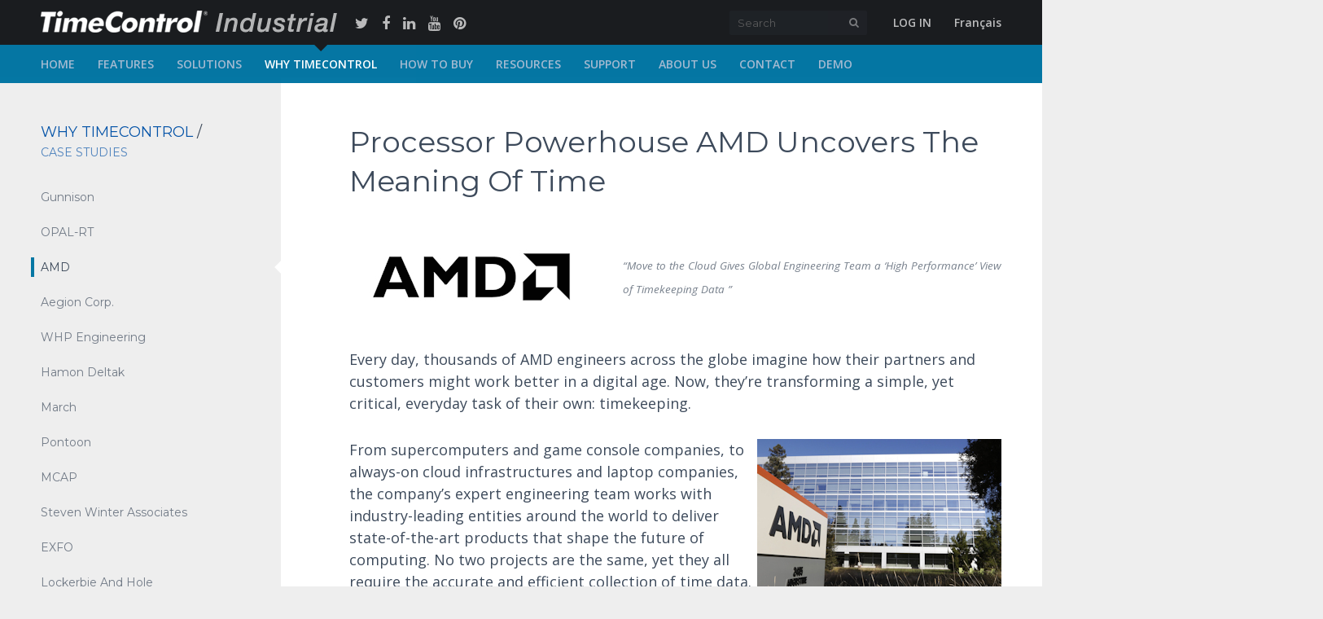

--- FILE ---
content_type: text/html; charset=UTF-8
request_url: https://industrial.timecontrol.com/why-timecontrol/case-studies/amd
body_size: 10212
content:
<!doctype html>
<html class="no-js" lang="en">
  <head>
    <meta charset="utf-8">
    <title>TimeControl | Web timesheets for Finance and Project Management | Case Studies</title>
    <meta http-equiv="X-UA-Compatible" content="IE=edge,chrome=1">
    <meta name="Description" content="TimeControl timesheet software that is fast to implement and easy to use to track time for finance, payroll, HR and Project Management.">
    <meta name="robots" content="index, follow">
    <meta name="Subject" content="TimeControl Enterprise Timesheet software that links to both your project management and financial systems.">
    <meta name="Copyright" content="2025 HMS Software, All Rights Reserved">
    <meta name="viewport" content="width=device-width, initial-scale=1.0, maximum-scale=1.0, user-scalable=no, minimal-ui">

    <!-- ClickBack-->
    <script type="text/javascript">(function(d,s){var DID="243ff438-149a-478b-ad3a-cc2a1f1cadba";var js,fjs=d.getElementsByTagName(s)[0];js=d.createElement(s);js.async=1;js.src="https://track.cbdatatracker.com/Home?v=3&id='"+DID+"'";fjs.parentNode.insertBefore(js,fjs);}(document,'script'));</script>

    <!-- Social Media tags -->
    <meta property="og:image" content="http://www.timecontrol.com/images/logos/tc-og.png">
    <meta property="og:title" content="TimeControl - Web timesheets for Finance and Project Management">
    <meta property="og:url" content="http://www.timecontrol.com">
    <meta property="og:description" content="TimeControl timesheet software that is fast to implement and easy to use to track time for finance, payroll, HR and Project Management.">


    <!-- Place favicon.ico and apple-touch-icon.png in the root directory -->
    <link rel="apple-touch-icon" sizes="57x57" href="/favicons/apple-touch-icon-57x57.png">
    <link rel="apple-touch-icon" sizes="60x60" href="/favicons/apple-touch-icon-60x60.png">
    <link rel="apple-touch-icon" sizes="72x72" href="/favicons/apple-touch-icon-72x72.png">
    <link rel="apple-touch-icon" sizes="76x76" href="/favicons/apple-touch-icon-76x76.png">
    <link rel="apple-touch-icon" sizes="114x114" href="/favicons/apple-touch-icon-114x114.png">
    <link rel="apple-touch-icon" sizes="120x120" href="/favicons/apple-touch-icon-120x120.png">
    <link rel="apple-touch-icon" sizes="144x144" href="/favicons/apple-touch-icon-144x144.png">
    <link rel="apple-touch-icon" sizes="152x152" href="/favicons/apple-touch-icon-152x152.png">
    <link rel="icon" type="image/png" href="/favicons/favicon-32x32.png" sizes="32x32">
    <link rel="icon" type="image/png" href="/favicons/favicon-96x96.png" sizes="96x96">
    <link rel="icon" type="image/png" href="/favicons/favicon-16x16.png" sizes="16x16">
    <meta name="msapplication-TileColor" content="#da532c">
    <meta name="msapplication-TileImage" content="/mstile-144x144.png">
    <meta name="theme-color" content="#ffffff">
    
    <link href='//fonts.googleapis.com/css?family=Open+Sans:400italic,600italic,400,600,700|Montserrat' rel='stylesheet' type='text/css'>
    <style>
@font-face {
  font-family: 'FontAwesome';
  src: url('/fonts/fontawesome-webfont.eot?v=4.2.0');
  src: url('/fonts/fontawesome-webfont.eot?#iefix&v=4.2.0') format('embedded-opentype'), url('/fonts/fontawesome-webfont.woff?v=4.2.0') format('woff'), url('/fonts/fontawesome-webfont.ttf?v=4.2.0') format('truetype'), url('/fonts/fontawesome-webfont.svg?v=4.2.0#fontawesomeregular') format('svg');
  font-weight: normal;
  font-style: normal;
}
</style>
                  <link rel="stylesheet" href="https://industrial.timecontrol.com/industrial-min.1516629712.css"> 
          
    <!--[if lt IE 9]>
              <link rel="stylesheet" href="/ie8-min.css">
        <script src="/ie-min.js"></script>
          <![endif]-->
        <!-- Google tag (gtag.js) -->
    <script async src="https://www.googletagmanager.com/gtag/js?id=G-NCDYQZXEGG"></script>
    <script>
      window.dataLayer = window.dataLayer || [];
      function gtag(){dataLayer.push(arguments);}
      gtag('js', new Date());

      gtag('config', 'G-NCDYQZXEGG');
    </script>
  </head>
  
  
  <body class="canAnimate page-why-timecontrol -secondary  en">

  
    <!--[if lt IE 8]>
      <p class="browsehappy">You are using an <strong>outdated</strong> browser. Please <a href="http://browsehappy.com/">upgrade your browser</a> to improve your experience.</p>
    <![endif]-->

      <div class="page-wrap anim-fade-in"> 
        
        <header class="app-header js-header">
          <div class="wrapper">
            <div class="header__right">
              <span class="fa fa-navicon js-lb-link" data-target="#mobile-nav"></span>

              <form class="searchbar" action="/search">
                <input type="text" name="search_query" placeholder="Search" name="Seach">
                <button type="submit"><span class="fa fa-search search-icon"></span></button>
              </form>
  
                            <a href="/account/log-in" class="-caps">Log In</a>
                            <a href="/fr/why-timecontrol/case-studies/amd/">Fran&ccedil;ais</a>
            </div>
            <div class="header__left">
            
                          <a class="app-header__industrial-logo logo" href="/"></a>
            

            <div class="social">
              <a class="s-media -twttr" href="https://twitter.com/HMS_TimeControl" target="_blank"><span class="fa fa-twitter"></span></a>
              <a class="s-media -fb" href="https://www.facebook.com/pages/HMS-Software/583127538372399" target="_blank"><span class="fa fa-facebook"></span></a>
              <a class="s-media -linked" href="https://www.linkedin.com/company/hms-software" target="_blank"><span class="fa fa-linkedin"></span></a>
              <a class="s-media -ytb" href="https://www.youtube.com/channel/UC-I21bjwfIq9JEioRUV8kLQ" target="_blank"><span class="fa fa-youtube"></span></a>
              <a class="s-media -pint" href="https://www.pinterest.com/hmsadmin/" target="_blank"><span class="fa fa-pinterest"></span></a>              
            </div>
            </div>
          </div>

        </header>
    <div class="overlay js-body-overlay"></div>
    
    <div class="app-nav js-nav js-lb -en js-scroll-el" id="mobile-nav">
    <div class="js-scroll-shadow">

      <div class="app-nav__close js-close-lb">Close <span>×</span></div>


      <div class="wrapper">
        <ul>
           
          
          <li           ><a href="/">home</a>
          </li>

           
          
          <li           ><a href="/features">features</a>
          </li>

           
          
          <li           ><a href="/use-cases">solutions</a>
          </li>

           
          
          <li class="active"          ><a href="/why-timecontrol">why timecontrol</a>
          </li>

           
          
          <li           ><a href="/how-to-buy">how to buy</a>
          </li>

           
          
          <li           ><a href="/resources">resources</a>
          </li>

           
          
          <li           ><a href="/support">support</a>
          </li>

           
          
          <li           ><a href="/about-us">about us</a>
          </li>

           
          
          <li           ><a href="/contact">contact</a>
          </li>

                              <li>
          <a class="js-lb-link" data-target="#js-video-lb" data-video="true" href="http://www.screencast.com/users/ChrisVandersluis/folders/TC6%20Information/media/113c529a-f3f4-4140-b47a-d9fa50f7e094/embed">
            Demo
          </a>
          </li>
                  </ul>

        <ul class="app-nav__mob">

            <li>

                        <a href="/account/log-in" class="-caps">log in</a>
            
          </li>
          <li>
                <a href="/fr/why-timecontrol/case-studies/amd/">Fran&ccedil;ais</a>
          </li>

          <li>
            <div class="social">
              <a class="s-media -twttr" href="https://twitter.com/HMS_TimeControl" target="_blank"><span class="fa fa-twitter"></span></a>
              <a class="s-media -fb" href="https://www.facebook.com/pages/HMS-Software/583127538372399" target="_blank"><span class="fa fa-facebook"></span></a>
              <a class="s-media -linked" href="https://www.linkedin.com/company/hms-software" target="_blank"><span class="fa fa-linkedin"></span></a>
            </div>
          </li>


        </ul>

        <div class="searchbar app-nav__search-mob">

          <form class="searchbar" action="/search">
            <input type="text" name="search_query" placeholder="Search" name="Seach">
            <button type="submit"><span class="fa fa-search search-icon"></span></button>
          </form>

        </div>

      </div>

       <div class="app-nav__close js-close-lb">Close <span>×</span></div>
       </div>
  </div>
        
 

  <!-- sub nav -->


  <div class="main -aside">
   <aside class="app-side-nav">
      <h5 class="breadcrumb">      
        <a href="/why-timecontrol">why timecontrol</a> 
         / <br><a class="breadcrumb__small" href="/why-timecontrol/case-studies">case studies</a> 
                      </h5>

    



  <ul>
    
                     <li  >
          <a href="/why-timecontrol/case-studies/gunnison" 
             >
            Gunnison
          </a>
          </li>
                  
                     <li  >
          <a href="/why-timecontrol/case-studies/opal-rt" 
             >
            OPAL-RT
          </a>
          </li>
                  
                     <li class="active" >
          <a href="/why-timecontrol/case-studies/amd" 
             >
            AMD
          </a>
          </li>
                  
                     <li  >
          <a href="/why-timecontrol/case-studies/aegion" 
             >
            Aegion Corp.
          </a>
          </li>
                  
                     <li  >
          <a href="/why-timecontrol/case-studies/whp" 
             >
            WHP Engineering
          </a>
          </li>
                  
                     <li  >
          <a href="/why-timecontrol/case-studies/hamondeltak" 
             >
            Hamon Deltak
          </a>
          </li>
                  
                     <li  >
          <a href="/why-timecontrol/case-studies/march" 
             >
            March
          </a>
          </li>
                  
                     <li  >
          <a href="/why-timecontrol/case-studies/pontoon" 
             >
            Pontoon
          </a>
          </li>
                  
                     <li  >
          <a href="/why-timecontrol/case-studies/mcap" 
             >
            MCAP
          </a>
          </li>
                  
                     <li  >
          <a href="/why-timecontrol/case-studies/steven-winter-associates" 
             >
            Steven Winter Associates
          </a>
          </li>
                  
                     <li  >
          <a href="/why-timecontrol/case-studies/exfo" 
             >
            EXFO
          </a>
          </li>
                  
                     <li  >
          <a href="/why-timecontrol/case-studies/lockerbie-and-hole" 
             >
            Lockerbie and Hole
          </a>
          </li>
                  
                     <li  >
          <a href="/why-timecontrol/case-studies/transcontinental-printing" 
             >
            Transcontinental Printing
          </a>
          </li>
                  
                     <li  >
          <a href="/why-timecontrol/case-studies/cimmentry-systems" 
             >
            Cimmentry Systems
          </a>
          </li>
                  
                     <li  >
          <a href="/why-timecontrol/case-studies/standard-life" 
             >
            Standard Life
          </a>
          </li>
                  
                     <li  >
          <a href="/why-timecontrol/case-studies/mds-sciex" 
             >
            MDS SCIEX
          </a>
          </li>
                  
                     <li  >
          <a href="/why-timecontrol/case-studies/cri-advantage" 
             >
            CRI ADVANTAGE
          </a>
          </li>
                  
                     <li  >
          <a href="/why-timecontrol/case-studies/koch-industries" 
             >
            KOCH Industries INC.
          </a>
          </li>
                  
                     <li  >
          <a href="/why-timecontrol/case-studies/acr-systems" 
             >
            ACR Systems
          </a>
          </li>
                  
                     <li  >
          <a href="/why-timecontrol/case-studies/telco" 
             >
            Atlantic Canada Telco
          </a>
          </li>
                  
                     <li  >
          <a href="/why-timecontrol/case-studies/bombardier" 
             >
            Bombardier Aerospace
          </a>
          </li>
                    </ul>
  
  </aside>




    <nav class="app-mobile-subnav">
    <div class="row">
      <div class="column small-10 small-centered">
    <div class="select js-select" data-nav="true">
      <div class="select__text js-select-text">-</div>
      <select>
                                            <option 
                             value="/why-timecontrol/case-studies/gunnison"
                              >
              Gunnison</option>
                                                                  <option 
                             value="/why-timecontrol/case-studies/opal-rt"
                              >
              OPAL-RT</option>
                                                                  <option selected="selected"
                             value="/why-timecontrol/case-studies/amd"
                              >
              AMD</option>
                                                                  <option 
                             value="/why-timecontrol/case-studies/aegion"
                              >
              Aegion Corp.</option>
                                                                  <option 
                             value="/why-timecontrol/case-studies/whp"
                              >
              WHP Engineering</option>
                                                                  <option 
                             value="/why-timecontrol/case-studies/hamondeltak"
                              >
              Hamon Deltak</option>
                                                                  <option 
                             value="/why-timecontrol/case-studies/march"
                              >
              March</option>
                                                                  <option 
                             value="/why-timecontrol/case-studies/pontoon"
                              >
              Pontoon</option>
                                                                  <option 
                             value="/why-timecontrol/case-studies/mcap"
                              >
              MCAP</option>
                                                                  <option 
                             value="/why-timecontrol/case-studies/steven-winter-associates"
                              >
              Steven Winter Associates</option>
                                                                  <option 
                             value="/why-timecontrol/case-studies/exfo"
                              >
              EXFO</option>
                                                                  <option 
                             value="/why-timecontrol/case-studies/lockerbie-and-hole"
                              >
              Lockerbie and Hole</option>
                                                                  <option 
                             value="/why-timecontrol/case-studies/transcontinental-printing"
                              >
              Transcontinental Printing</option>
                                                                  <option 
                             value="/why-timecontrol/case-studies/cimmentry-systems"
                              >
              Cimmentry Systems</option>
                                                                  <option 
                             value="/why-timecontrol/case-studies/standard-life"
                              >
              Standard Life</option>
                                                                  <option 
                             value="/why-timecontrol/case-studies/mds-sciex"
                              >
              MDS SCIEX</option>
                                                                  <option 
                             value="/why-timecontrol/case-studies/cri-advantage"
                              >
              CRI ADVANTAGE</option>
                                                                  <option 
                             value="/why-timecontrol/case-studies/koch-industries"
                              >
              KOCH Industries INC.</option>
                                                                  <option 
                             value="/why-timecontrol/case-studies/acr-systems"
                              >
              ACR Systems</option>
                                                                  <option 
                             value="/why-timecontrol/case-studies/telco"
                              >
              Atlantic Canada Telco</option>
                                                                  <option 
                             value="/why-timecontrol/case-studies/bombardier"
                              >
              Bombardier Aerospace</option>
                                    </select>
    </div>
    </div>
    </div>
  </nav>
  


    
    <section class="section -aside ">
        <div class="overlay-block"></div>

        <div class="wrapper">

            <article class="article ">
            <article class="article ">

                   


               <h1>Processor Powerhouse AMD Uncovers the Meaning of Time</h1>
<div class="table-center">
<div class="table-cell small-centered">
<img src="/images/companies/AMD_logo_300x116.jpg" alt="AMD" class="-logo">
</div>
<div class="table-cell">
<p><em>“Move to the Cloud Gives Global Engineering Team
a ‘High Performance’ View of Timekeeping Data 
”  
</em></p>
</div>
</div>
<!--<p><strong>Subheader</strong></p>-->

<p>Every day, thousands of AMD engineers across the globe imagine how their partners and customers might work better in a digital age.  Now, they’re transforming a simple, yet critical, everyday task of their own: timekeeping.
</p>

<p><img src="https://www.timecontrol.com/images/case-studies/amd_headquarters_300x200.jpg" align="right">From supercomputers and game console companies, to always-on cloud infrastructures and laptop companies, the company’s expert engineering team works with industry-leading entities around the world to deliver state-of-the-art products that shape the future of computing. No two projects are the same, yet they all require the accurate and efficient collection of time data.
</p>

<p>“The importance of capturing time spent by our engineers is twofold,” explained AMD IT Business Systems Manager Brian Poole. “We need to know how much time is spent on each project for our financial reporting and billing purposes, but we also need to understand where time is spent in order to more accurately and competitively forecast future work.”
</p>

<p>That’s where the company’s decision to move timekeeping to the cloud using HMS Software’s TimeControl® Online software-as-a-service is opening up new possibilities, including some they haven’t even thought of yet, said Poole. “We’re using our time data in more meaningful ways and, moving forward, I think we’ll identify even better benefits,” he said.

<h3>The appeal of the cloud</h3>

<p>AMD’s previous timekeeping system was a standalone application that had reached its end of life. AMD decided it was time to search for a replacement and an in-the-cloud solution seemed most attractive due to AMD’s worldwide workforce. 
</p>

<p>“The biggest appeal of moving to a cloud-based offering was that we would no longer be responsible for maintaining servers in-house,” said Poole. “But we were drawn to TimeControl Online in particular, because it gave us the programming tools we needed to connect timekeeping activities to our other enterprise applications, creating a more automated approach that supports the push and pull of information between our important software systems.”

<p>AMD IT staff worked with the HMS Software technical team and select AMD user groups to configure the cloud environment to suit AMD’s workflow. What initially started as a purely IT initiative, quickly became a co-sponsored venture between IT and Engineering that pushed the boundaries of the TimeControl application programming interface (API).
</p>

<p>“We essentially created a new profile for group administrators within Engineering, making it easier for them to onboard new employees at the front end and extract data at the backend,” explained Diwakar Krishnappa, AMD Business Analyst. “The standard TimeControl APIs are already robust, but we were looking to take integration to another level.”
</p>

<p>The detailed work – which spanned three pilot projects in total – enabled AMD to pull data from its enterprise project inventory systems to automatically populate timesheets with employee and project information according to each employee’s profile. At the same time, timekeeping data is seamlessly extracted from TimeControl and combined with other corporate data for both financial reporting and forecasting purposes.
</p>

<p>“The way in which AMD worked with our team to apply our APIs was extensive,” commented HMS Software President and Founder Chris Vandersluis. “They took the time to ensure their business processes were getting the most out of TimeControl in an automated fashion.”
</p>

<h3>Simplicity and training fuel smooth go-live</h3>

<p>After hammering out the custom integration details, the AMD IT team shifted its focus to the timekeeping system’s user interface. With such a large, diverse group of users located around the world, the motto was “keep it simple,” said Poole, noting that it was important to make the user interface easy to help engineers with the transition.
AMD timesheets are standard for every AMD engineering business unit. Users are presented with a weekly grid and enter their time per project. Everyone follows the same guidelines, and the only information that changes between business units is the number of projects users have access to in order to record their time.
</p>

<p>“The user interface is consistent across all groups,” explained Poole. “The main difference is the number of projects they can or cannot see depending on their profile access.”
</p>

<p>To ease the transition to a new timekeeping platform, AMD ran multiple training and communication sessions. Administrators, managers, and engineers were also able to test the application during the pilot phases, leading to a very “smooth” go-live process. 
</p>

<h3>Cloud delivers game-changing benefits</h3>

<p>Now that AMD timekeeping activities take place in the cloud, the most noticeable change for IT is the resulting decreased maintenance. The burden of keeping the application running lies with the HMS Software team and that means the amount of IT resources required to maintain a timekeeping system “has decreased significantly,” said Poole. 
</p>

<p>“By choosing TimeControl’s software-as-a-service model, we’ve reduced the level of IT support required and ultimately, that helps drive cost savings.”
</p>

<p>Engineering users are now using the new system, and the feedback globally is that TimeControl is a more workable application.  “The more they work in the cloud, the more they see the advantage of having data in a single place with seamless integration between systems”, said Krishnappa.
</p>

<p>If issues do arise, the HMS technical team works with AMD’s IT group to determine the root cause. For example, during one of the pilot tests, some users in the company questioned the application performance. AMD IT tracked the problem down to an internal issue related to virtual private networks, and at the same time worked with the HMS technical team to investigate any possible causes at their end.
</p>

<p>“The issue was resolved together,” Vandersluis said. “We worked with each other to try to identify why users were not experiencing the kind of response they should expect.  The issue was solved internally by the client but both teams were ready to make adjustments to improve the users’ experience.”
</p>

<p>For group administrators, the manual work of adding users or updating project information in the timekeeping system has disappeared. When a new engineer joins AMD, their information is integrated directly from the Human Resources system into TimeControl, so they can start entering time immediately.
</p>

<p>User profiles are also updated behind the scenes, explained Poole. “Previously, you had to go in our timekeeping application and assign projects one by one. Now the process is automatic, cutting down on the administrative burden required.”
</p>

<h3>Time data has new meaning</h3>

<p>AMD Program Manager James Dardig is the program manager for the company's Client group Engineering. His team uses TimeControl to determine the percentage of time spent on projects, so they can better understand the total effort required and ensure projects stay aligned to existing plans. One of the most noticeable differences, he said, is that he now has automatically refreshed dashboards at his fingertips.
</p>

<p>“Our project progress data is never stale,” said Dardig. “With our old system we could only access weekly or monthly reports. The new dashboards have energized management interest in reporting.”
</p>

<p>It’s a game-changing benefit made possible by the upfront work to customize AMD’s implementation of TimeControl. Whereas timekeeping information used to remain static for the quarter, it is now updated in near real time and supplemented with information from the company’s data warehouse to generate dynamic, meaningful reports.
</p>

<p>“What TimeControl APIs have allowed us to do is pull out the time information we need and push it to our own reporting systems,” Poole said. “Every day we get more and more data we can use in a more proactive, predictive manner. We are mining our time data and I see even bigger benefits ahead.”
</p>

<p>You can download this TimeControl Case Study at: <a href="https://www.timecontrol.com/pdf/amd_case_study.pdf">amd_case_study.pdf</a>
</p>

<p>For more information about TimeControl, please contact: <a href="http://www.timecontrol.com/contact">www.timecontrol.com/contact</a> or <a href="mailto:info@hms.ca">info@hms.ca</a>.</p>
<p>For more information about AMD, please contact <a href="https://www.amd.com" target="_blank">www.amd.com</a>.
</p>

                
                
    
                

            </article>
        </div>
    </section>


    </div> <!-- end main -->

    </div> <!-- end page wrap -->


    <footer class="footer">


      <div class="footer__header cf">
        <div class="wrapper ci">

          <div class="btn-grp ">
                        <a class="btn -border" href="/account/register">Newsletter Sign-up</a>
                        <a class="btn" href="/free-trial/online-demonstration">Schedule a Demo</a>
            <a class="btn" href="/free-trial">free trial</a>
            <a class="btn -secondary" href="/contact">contact</a>
                      </div>

        </div>

      </div>
    </div> 


    <div class="footer__main cf">

      <div class="wrapper">
  
        <nav class="footer__nav">

        <div class="footer__three m-up">
        
          <a href="/features">
            <h4>features</h4>
          </a>

          <ul>
                                                                                        <li><a href="/features/crew-timesheet">Crew Timesheet</a></li>
                                                                                          <li><a href="/features/material-entry">Material Entry</a></li>
                                                                                          <li><a href="/features/interface">interface</a></li>
                                                                                          <li><a href="/features/flexibility">flexibility</a></li>
                                                                                          <li><a href="/features/project">TimeControl Project</a></li>
                                                                                          <li><a href="/features/extended-rates">extended rates</a></li>
                                                                                          <li><a href="/features/rates">rates</a></li>
                                                                                          <li><a href="/features/mobile">Mobile</a></li>
                                                                                          <li><a href="/features/matrix-approvals">matrix approvals</a></li>
                                                                                          <li><a href="/features/workflow">workflow</a></li>
                                                                                          <li><a href="/features/accruals">Accruals</a></li>
                                                                                          <li><a href="/features/notifications-and-tracking">notifications and tracking</a></li>
                                                                                          <li><a href="/features/vacation-approvals">vacation approvals</a></li>
                                                                                          <li><a href="/features/security">security</a></li>
                                                                                          <li><a href="/features/timecontrol-online">TimeControl Online</a></li>
                                                                                          <li><a href="/features/hr-and-finance-links">HR &amp; Finance Links</a></li>
                                                                                          <li><a href="/features/project-management">project management</a></li>
                                                                                          <li><a href="/features/validation-rules">validation rules</a></li>
                                                                                          <li><a href="/features/reporting">reporting</a></li>
                                                                                          <li><a href="/features/timecontrolbi">timecontrolbi</a></li>
                                                                                          <li><a href="/features/latest">what&#039;s new in TimeControl</a></li>
                                                                                  </ul>
        </div>

        <div class="footer__one m-up">
            <a href="/how-to-buy">
              <h4>how to buy</h4>
            </a>
            <ul>
                                                                                        <li><a href="/contact/dealers">dealers</a></li>
                                                                                          <li><a href="/contact/sales">sales</a></li>
                                                        </ul>
        </div>

        <div class="footer__two m-up">
          <a href="/resources">
            <h4>resources</h4>
          </a>

          <ul>
                                                                            <li><a href="/resources/webcasts">webcasts</a></li>
                                                                              <li><a href="/resources/whitepapers">whitepapers</a></li>
                                                                              <li><a href="/resources/presentations">presentations</a></li>
                                                                              <li><a href="/resources/factsheets">factsheets</a></li>
                                                                              <li><a href="/resources/best-practices">best practices</a></li>
                                                                              <li><a href="/resources/online-training">online training</a></li>
                                                                              <li><a href="/resources/services">services</a></li>
                                                                              <li><a href="/resources/newsroom">newsroom</a></li>
                                                </ul>
        </div>

        <div class="footer__one">
          <a href="/support">
            <h4>support</h4>
          </a>

          <ul>
                                                                            <li><a href="/support/faq">FAQ</a></li>
                                                                              <li><a href="http://blog.timecontrol.org/">blog</a></li>
                                                                              <li><a href="/support/updates">updates and patches</a></li>
                                                                              <li><a href="/contact/tech-support">tech support</a></li>
                                                                              <li><a href="/support/plugins">plugins</a></li>
                                                                              <li><a href="/docs/tc_troubleshooting_guide.pdf">Troubleshooting Guide</a></li>
                                                </ul>
        </div>

        <div class="footer__one m-up">
          <a href="/why-timecontrol">
            <h4>why timecontrol</h4>
          </a>

          <ul>
                                                                            <li><a href="/why-timecontrol/switch-to-timecontrol">switch to timecontrol</a></li>
                                                                              <li><a href="/why-timecontrol/buyers-guide">buyer&#039;s guide</a></li>
                                                                              <li><a href="/why-timecontrol/case-studies">case studies</a></li>
                                                                              <li><a href="/why-timecontrol/testimonials">testimonials</a></li>
                                                </ul>
        </div>

        <div class="footer__one">
          <a href="/about-us">
            <h4>about us</h4>
          </a>

          <ul>
                                                    <li><a href="/about-us/company-and-partners">company and partners</a></li>
                                                                              <li><a href="/contact/dealers">find a dealer</a></li>
                                                                              <li><a href="/about-us/become-a-partner">become a partner</a></li>
                                                                              <li><a href="/about-us/partner-information">partner information</a></li>
                                                                              <li><a href="/about-us/referral-program">referral program</a></li>
                                                </ul>
        </div>

        <div class="footer__three m-up">
          <a href="/use-cases">
            <h4>solutions</h4>
          </a>

          <ul>
                                                                          <li><a href="/use-cases/matrix-approvals">matrix approvals</a></li>
                                                                              <li><a href="/use-cases/project">TimeControl Project</a></li>
                                                                              <li><a href="/use-cases/project-tracking">Project Tracking</a></li>
                                                                              <li><a href="/use-cases/microsoft-project-on-desktop">microsoft project on desktop</a></li>
                                                                              <li><a href="/use-cases/ms-project-server">MS Project Server</a></li>
                                                                              <li><a href="/use-cases/ms-project-online">MS Project Online</a></li>
                                                                              <li><a href="/use-cases/brightwork">BrightWork</a></li>
                                                                              <li><a href="/use-cases/contruent">contruent</a></li>
                                                                              <li><a href="/use-cases/jira">JIRA</a></li>
                                                                              <li><a href="/use-cases/linking-with-primavera-p6">Linking with Primavera</a></li>
                                                                              <li><a href="/use-cases/linking-to-hard-dollar-hd-pcm">Linking to InEight Hard Dollar</a></li>
                                                                              <li><a href="/use-cases/p6-and-hd-simultaneously">P6 &amp; HD Simultaneously</a></li>
                                                                              <li><a href="/use-cases/deltek-epm">Deltek EPM</a></li>
                                                                              <li><a href="/use-cases/contractors">For Contractors</a></li>
                                                                              <li><a href="/use-cases/owners">For Owners</a></li>
                                                                              <li><a href="/use-cases/excel-to-timecontrol">excel to timecontrol</a></li>
                                                                              <li><a href="/use-cases/links-to-erp">links to ERP</a></li>
                                                                              <li><a href="/use-cases/sharepoint">SharePoint</a></li>
                                                                              <li><a href="/use-cases/project-sharepoint-portal">SharePoint and Microsoft Project</a></li>
                                                                                                                                <li><a href="/use-cases/time-and-billing">Time and Billing</a></li>
                                                                              <li><a href="/use-cases/time-and-attendance">Time and Attendance</a></li>
                                                                              <li><a href="/use-cases/human-resources">Human Resources</a></li>
                                                                              <li><a href="/use-cases/public-sector">Public Sector</a></li>
                                                                              <li><a href="/use-cases/r-and-d-tax-credits">R&amp;D Tax Credits</a></li>
                                                                              <li><a href="/use-cases/dcaa">DCAA Compliance</a></li>
                                                                              <li><a href="/use-cases/microsoft-portal">Microsoft Portal</a></li>
                                                                              <li><a href="/use-cases/oracle-portal">Oracle Portal</a></li>
                                                </ul>
        </div>
        
      </nav>


        <div class="footer__right">

          <a href="https://twitter.com/hms_timecontrol" target="_blank">
            <h4>
              <span class="fa fa-twitter"></span>
              @HMS_TimeControl
            </h4>
          </a>
          
<!--          <div class="footer__twitter">
          <a class="twitter-timeline" data-height="1100"  href="https://twitter.com/HMS_TimeControl?ref_src=twsrc%5Etfw">Tweets by HMS_TimeControl</a>
          <script async src="https://platform.twitter.com/widgets.js" charset="utf-8"></script>
          </div>

        </div>
-->        
      </div>
    </div> <!-- end footer main -->


    <div class="footer__bottom cf">
      
        <div class="wrapper">
          <div class="footer__left">
                    <a class="app-header__industrial-logo logo" href="/" style="margin-right: 10px;"></a>
          
          <div class="social" style="margin: 0;">
            <a class="s-media -twttr" href="https://twitter.com/HMS_TimeControl" target="_blank"><span class="fa fa-twitter"></span></a>
            <a class="s-media -fb" href="https://www.facebook.com/pages/HMS-Software/583127538372399" target="_blank"><span class="fa fa-facebook"></span></a>
            <a class="s-media -linked" href="https://www.linkedin.com/company/hms-software" target="_blank"><span class="fa fa-linkedin"></span></a>
            <a class="s-media -ytb" href="https://www.youtube.com/channel/UC-I21bjwfIq9JEioRUV8kLQ" target="_blank"><span class="fa fa-youtube"></span></a>
            <a class="s-media -pint" href="https://www.pinterest.com/hmsadmin/" target="_blank"><span class="fa fa-pinterest"></span></a>
          </div>
          <span>
        
              <a class="language" href="/fr/why-timecontrol/case-studies/amd">Fran&ccedil;ais</a>
            </div>
          </span>

          <div class="footer__right cf">
            <a href="/sitemap">sitemap</a>
            <a href="/legal">Terms of service</a>
            <a href="/legal/privacy">privacy</a>
            <div>
              <span>A Product of  <a href="http://www.hms.ca">HMS</a> - <a href="/legal/copyright">HMS Copyright</a> 1983-2025</span>


              <div class="fa fa-angle-up circle -scroll js-scroll-to" data-target="body"></div>
            </div>
          </div>

        </div>
  
      </div>

    </footer>

    <div class="lightbox js-lb" id="js-video-lb">

      <div class="lightbox__overlay js-lb-overlay"></div>

      <div class="loader">
        <div class="loader__square" ></div>
        <div class="loader__square"></div>
        <div class="loader__square -last"></div>
        <div class="loader__square -clear"></div>
        <div class="loader__square"></div>
        <div class="loader__square -last"></div>
        <div class="loader__square -clear"></div>
        <div class="loader__square "></div>
        <div class="loader__square -last"></div>
      </div>

      <div class="lightbox__content table-center">
        <div class="table-cell js-lb-overlay">
          <div class="row">
            <div class="column medium-10 large-8 small-centered small-11 js-lb-body">
              <div class="lightbox__close js-close-lb"><span>×</span></div>
            </div> <!-- end column -->
          </div> <!-- end row -->
        </div>
      </div> <!-- lightbox content  end -->
    </div>


    <div class="lightbox js-lb" id="img-lb">

      <div class="lightbox__overlay js-lb-overlay"></div>

      <div class="lightbox__content table-center">
        <div class="table-cell js-lb-overlay">
          <div class="row">
            <div class="column medium-10 large-8 small-centered small-11 js-lb-body">
              <div class="lightbox__close js-close-lb"><span>×</span></div>
            </div> <!-- end column -->
          </div> <!-- end row -->
        </div>
      </div> <!-- lightbox content  end -->
    </div>
    
  
      <script src="https://industrial.timecontrol.com/app-min.1516629711.js"></script>
    <script>
  Array.prototype.slice.call(document.querySelectorAll('a')).forEach(a => {
    if (~a.href.indexOf('screencast.com')) {
      a.setAttribute('href', a.href.replace('http:', ''))
    }
  })
  </script>
    <!-- Google Analytics: change UA-XXXXX-X to be your site's ID. -->
    <script>
      (function(b,o,i,l,e,r){b.GoogleAnalyticsObject=l;b[l]||(b[l]=
      function(){(b[l].q=b[l].q||[]).push(arguments)});b[l].l=+new Date;
      e=o.createElement(i);r=o.getElementsByTagName(i)[0];
      e.src='//www.google-analytics.com/analytics.js';
      r.parentNode.insertBefore(e,r)}(window,document,'script','ga'));
      ga('create','UA-896832-1');ga('send','pageview');
    </script>

</body>
</html>



--- FILE ---
content_type: text/css
request_url: https://industrial.timecontrol.com/industrial-min.1516629712.css
body_size: 26047
content:
article,aside,details,figcaption,figure,footer,header,hgroup,main,nav,section,summary{display:block}audio,canvas,video{display:inline-block;*display:inline;*zoom:1}audio:not([controls]){display:none;height:0}[hidden]{display:none}html{font-size:100%;-ms-text-size-adjust:100%;-webkit-text-size-adjust:100%}html,button,input,select,textarea{font-family:sans-serif}body{margin:0}a:focus{outline:thin dotted}a:active,a:hover{outline:0}abbr[title]{border-bottom:1px dotted}b,strong{font-weight:bold}blockquote{margin:1em 40px}dfn{font-style:italic}hr{box-sizing:content-box;height:0}mark{background:#ff0;color:#000}p,pre{margin:1em 0}code,kbd,pre,samp{font-family:monospace, serif;_font-family:'courier new', monospace;font-size:1em}pre{white-space:pre;white-space:pre-wrap;word-wrap:break-word}q{quotes:none}q:before,q:after{content:'';content:none}small{font-size:80%}sub,sup{font-size:75%;line-height:0;position:relative;vertical-align:baseline}sup{top:-0.5em}sub{bottom:-0.25em}dl,menu,ol,ul{margin:1em 0}dd{margin:0 0 0 40px}menu,ol,ul{padding:0 0 0 40px}nav ul,nav ol{list-style:none;list-style-image:none}img{border:0;-ms-interpolation-mode:bicubic}svg:not(:root){overflow:hidden}figure{margin:0}form{margin:0}fieldset{border:1px solid #c0c0c0;margin:0 2px;padding:0.35em 0.625em 0.75em}legend{border:0;padding:0;white-space:normal;*margin-left:-7px}button,input,select,textarea{font-size:100%;margin:0;vertical-align:baseline;*vertical-align:middle}button,input{line-height:normal}button,select{text-transform:none}button,html input[type="button"],input[type="reset"],input[type="submit"]{-webkit-appearance:button;cursor:pointer;*overflow:visible}button[disabled],html input[disabled]{cursor:default}input[type="checkbox"],input[type="radio"]{box-sizing:border-box;padding:0;*height:13px;*width:13px}input[type="search"]{-webkit-appearance:textfield;box-sizing:content-box}input[type="search"]::-webkit-search-cancel-button,input[type="search"]::-webkit-search-decoration{-webkit-appearance:none}button::-moz-focus-inner,input::-moz-focus-inner{border:0;padding:0}textarea{overflow:auto;vertical-align:top}table{border-collapse:collapse;border-spacing:0}/*! HTML5 Boilerplate v4.3.0 | MIT License | http://h5bp.com/ */*,*:before,*:after{box-sizing:border-box}html{color:#222;font-size:1em;line-height:1.4}::-moz-selection{background:#b3d4fc;text-shadow:none}::selection{background:#b3d4fc;text-shadow:none}hr{display:block;height:1px;border:0;border-top:1px solid #ccc;margin:1em 0;padding:0}audio,canvas,img,svg,video{vertical-align:middle}fieldset{border:0;margin:0;padding:0}textarea{resize:vertical}ul{padding:0;margin:0}ul li{list-style-type:none}.browsehappy{margin:0.2em 0;background:#ccc;color:#000;padding:0.2em 0}.hidden{display:none !important;visibility:hidden}.visuallyhidden{border:0;clip:rect(0 0 0 0);height:1px;margin:-1px;overflow:hidden;padding:0;position:absolute;width:1px}.visuallyhidden.focusable:active,.visuallyhidden.focusable:focus{clip:auto;height:auto;margin:0;overflow:visible;position:static;width:auto}.invisible{visibility:hidden}.clearfix:before,.clearfix:after{content:" ";display:table}.clearfix:after{clear:both}@media print{*{background:transparent !important;color:#000 !important;box-shadow:none !important;text-shadow:none !important}a,a:visited{text-decoration:underline}a[href]:after{content:" (" attr(href) ")"}abbr[title]:after{content:" (" attr(title) ")"}a[href^="#"]:after,a[href^="javascript:"]:after{content:""}pre,blockquote{border:1px solid #999;page-break-inside:avoid}thead{display:table-header-group}tr,img{page-break-inside:avoid}img{max-width:100% !important}p,h2,h3{orphans:3;widows:3}h2,h3{page-break-after:avoid}}.block{margin:0px 0px 36px 0px}@media only screen and (min-width: 40.063em){.block{margin:0px 0px 36px 0px}}@media only screen and (min-width: 64em){.block{margin:0px 0px 48px 0px}}.container{padding:36px 0px 18px 0px;margin:0px 0px 36px 0px;padding-bottom:24px}@media only screen and (min-width: 40.063em){.container{padding:36px 0px 18px 0px}}@media only screen and (min-width: 64em){.container{padding:48px 0px 24px 0px}}@media only screen and (min-width: 40.063em){.container{margin:0px 0px 36px 0px}}@media only screen and (min-width: 64em){.container{margin:0px 0px 48px 0px}}.inner-block,h1,h2,h3,h4,h5,h6,.h1,.h2,.h3,.h4,.h5,hr,.select,.input-grp,.list.-block .table-center,.list.-block-links .table-center,.list.-img-left li object,.list.-img-left li img,.list.-img-left li .list__img,.form hr{margin-bottom:12px;margin-top:0}@media only screen and (min-width: 40.063em){.inner-block,h1,h2,h3,h4,h5,h6,.h1,.h2,.h3,.h4,.h5,hr,.select,.input-grp,.list.-block .table-center,.list.-block-links .table-center,.list.-img-left li object,.list.-img-left li img,.list.-img-left li .list__img,.form hr{margin-bottom:18px}}.inner-container{padding:24px 0 12px 0}@media only screen and (min-width: 40.063em){.inner-container{padding:24px 0 6px 0}}@media only screen and (min-width: 64em){.inner-container{padding:30px 0 12px 0}}.side-spacing{padding:0px 9px 0px 9px}@media only screen and (min-width: 40.063em){.side-spacing{padding:0px 18px 0px 18px}}@media only screen and (min-width: 64em){.side-spacing{padding:0px 24px 0px 24px}}span.-error,p.-error{color:#ea6153}.fa-check{color:#19b698}.-i{font-style:italic}.-link{border-bottom:1px solid rgba(0,0,0,0.1);color:#0054a8;cursor:pointer}.-link:hover,.-link:focus{border-color:#0054a8;outline:0}a{color:#0054a8;text-decoration:none;outline:0}a>.fa-angle-right{display:inline;font-size:16px;padding-left:6px;position:relative}a.fa-search{color:#3d4a5b}a.-underline{padding-bottom:1px;border-bottom:1px solid rgba(0,0,0,0.05)}@media only screen and (min-width: 64em){a.-underline:hover{border-bottom:1px solid #0577a4;outline:0}}a.-arrow-link{font-size:14px;font-weight:600;text-transform:uppercase}a>p{color:#3d4a5b}article p>a,article span>a{padding-bottom:1px;border-bottom:1px solid rgba(0,0,0,0.05)}@media only screen and (min-width: 64em){article p>a:hover,article span>a:hover{border-bottom:1px solid #0577a4;outline:0}}html,body{color:#3d4a5b;font-family:"Open Sans",sans-serif;font-size:16px;font-style:normal;font-weight:400;line-height:1.5em;-webkit-font-smoothing:antialiased}h1,h2,h3,h4,h5,h6,.h1,.h2,.h3,.h4,.h5{font-family:"Montserrat",sans-serif;font-weight:400;margin-top:0;color:#3d4a5b}h1.-border-bottom,h2.-border-bottom,h3.-border-bottom,h4.-border-bottom,h5.-border-bottom,h6.-border-bottom,.h1.-border-bottom,.h2.-border-bottom,.h3.-border-bottom,.h4.-border-bottom,.h5.-border-bottom{border-bottom:2px solid rgba(5,119,164,0.5);opacity:0.7}h1.-border-left,h2.-border-left,h3.-border-left,h4.-border-left,h5.-border-left,h6.-border-left,.h1.-border-left,.h2.-border-left,.h3.-border-left,.h4.-border-left,.h5.-border-left{border-left:2px solid #0577a4;padding:0 0 0 8px}@media only screen and (min-width: 40.063em){h1.-border-left,h2.-border-left,h3.-border-left,h4.-border-left,h5.-border-left,h6.-border-left,.h1.-border-left,.h2.-border-left,.h3.-border-left,.h4.-border-left,.h5.-border-left{border-left:4px solid #0577a4;padding:0 0 0 12px}}h1.-h-line,h2.-h-line,h3.-h-line,h4.-h-line,h5.-h-line,h6.-h-line,.h1.-h-line,.h2.-h-line,.h3.-h-line,.h4.-h-line,.h5.-h-line{text-align:center}h1.-h-line:after,h2.-h-line:after,h3.-h-line:after,h4.-h-line:after,h5.-h-line:after,h6.-h-line:after,.h1.-h-line:after,.h2.-h-line:after,.h3.-h-line:after,.h4.-h-line:after,.h5.-h-line:after{height:2px;margin:2px auto 0 auto;width:50px;background:#0577a4;content:"";display:block}@media only screen and (min-width: 40.063em){h1.-h-line:after,h2.-h-line:after,h3.-h-line:after,h4.-h-line:after,h5.-h-line:after,h6.-h-line:after,.h1.-h-line:after,.h2.-h-line:after,.h3.-h-line:after,.h4.-h-line:after,.h5.-h-line:after{height:4px;margin:4px auto 0 auto}}@media only screen and (min-width: 64em){h1.-h-line:after,h2.-h-line:after,h3.-h-line:after,h4.-h-line:after,h5.-h-line:after,h6.-h-line:after,.h1.-h-line:after,.h2.-h-line:after,.h3.-h-line:after,.h4.-h-line:after,.h5.-h-line:after{margin:6px auto 0 auto}}h1,.h1{font-size:1.5em;line-height:1.5em;margin-bottom:24px;text-transform:capitalize}@media only screen and (min-width: 40.063em){h1,.h1{font-size:1.875em;line-height:1.2em}}@media only screen and (min-width: 64em){h1,.h1{font-size:2.25em;line-height:1.3333333333em}}h2,.h2{font-size:1.5em;line-height:1.5em;margin-bottom:24px}@media only screen and (min-width: 40.063em){h2,.h2{font-size:1.875em;line-height:1.2em}}@media only screen and (min-width: 64em){h2,.h2{font-size:2.25em;line-height:1.3333333333em}}h2.-main,.h2.-main{margin:0px 0px 36px 0px}@media only screen and (min-width: 40.063em){h2.-main,.h2.-main{margin:0px 0px 36px 0px}}@media only screen and (min-width: 64em){h2.-main,.h2.-main{margin:0px 0px 48px 0px}}h2.-header,.h2.-header{background:#0577a4;color:#fff;text-align:center;text-transform:uppercase;margin:0px -18px 18px -18px;padding:18px 0px 18px 0px}@media only screen and (min-width: 40.063em){h2.-header,.h2.-header{margin:0px -36px 18px -36px}}@media only screen and (min-width: 64em){h2.-header,.h2.-header{margin:0px -48px 24px -48px}}@media only screen and (min-width: 40.063em){h2.-header,.h2.-header{padding:18px 0px 18px 0px}}@media only screen and (min-width: 64em){h2.-header,.h2.-header{padding:24px 0px 24px 0px}}h3,.h3{font-size:1.25em;line-height:1.2em}@media only screen and (min-width: 40.063em){h3,.h3{font-size:1.25em;line-height:1.2em}}@media only screen and (min-width: 64em){h3,.h3{font-size:1.5em;line-height:1.5em}}h3.-border-left,.h3.-border-left{border-left:2px solid #0577a4;padding:0 0 0 8px}@media only screen and (min-width: 40.063em){h3.-border-left,.h3.-border-left{border-left:4px solid #0577a4;padding:0 0 0 12px}}h4,.h4{font-size:1em;line-height:1.5em}@media only screen and (min-width: 40.063em){h4,.h4{font-size:1.25em;line-height:1.2em}}h4.-footer,.h4.-footer{border-bottom:2px solid #6f7d90;opacity:0.6;color:#6f7d90}h5,.h5{font-size:1.125em;line-height:1.3333333333em}p{margin-bottom:12px;margin-top:0;font-size:.8125em;line-height:1.8461538462em}@media only screen and (min-width: 40.063em){p{margin-bottom:18px}}@media only screen and (min-width: 40.063em){p{font-size:.875em;line-height:1.7142857143em}}p.-h-line{text-align:center}p.-h-line:after{height:2px;margin:2px auto 0 auto;width:50px;background:#0577a4;content:"";display:block}@media only screen and (min-width: 40.063em){p.-h-line:after{height:4px;margin:4px auto 0 auto}}@media only screen and (min-width: 64em){p.-h-line:after{margin:6px auto 0 auto}}p.-h-line:after{margin:12px auto 12px auto}@media only screen and (min-width: 40.063em){p.-h-line:after{margin-bottom:18px}}@media only screen and (min-width: 64em){p.-h-line:after{margin-bottom:24px}}p>a{padding-bottom:1px;border-bottom:1px solid rgba(0,0,0,0.05)}@media only screen and (min-width: 64em){p>a:hover{border-bottom:1px solid #0577a4;outline:0}}label{font-size:14px}span{font-size:14px}strong{font-weight:700}textarea{font-family:"Open Sans",sans-serif}th{font-weight:400}[class*="block-grid-"]{display:block;padding:0;margin:0 -.75rem}[class*="block-grid-"]:before,[class*="block-grid-"]:after{content:" ";display:table}[class*="block-grid-"]:after{clear:both}[class*="block-grid-"]>li{display:block;height:auto;float:left;padding:0 .75rem 1.5rem}@media only screen{.small-block-grid-1>li{width:100%;list-style:none}.small-block-grid-1>li:nth-of-type(1n){clear:none}.small-block-grid-1>li:nth-of-type(1n+1){clear:both}.small-block-grid-2>li{width:50%;list-style:none}.small-block-grid-2>li:nth-of-type(1n){clear:none}.small-block-grid-2>li:nth-of-type(2n+1){clear:both}.small-block-grid-3>li{width:33.3333333333%;list-style:none}.small-block-grid-3>li:nth-of-type(1n){clear:none}.small-block-grid-3>li:nth-of-type(3n+1){clear:both}.small-block-grid-4>li{width:25%;list-style:none}.small-block-grid-4>li:nth-of-type(1n){clear:none}.small-block-grid-4>li:nth-of-type(4n+1){clear:both}.small-block-grid-5>li{width:20%;list-style:none}.small-block-grid-5>li:nth-of-type(1n){clear:none}.small-block-grid-5>li:nth-of-type(5n+1){clear:both}.small-block-grid-6>li{width:16.6666666667%;list-style:none}.small-block-grid-6>li:nth-of-type(1n){clear:none}.small-block-grid-6>li:nth-of-type(6n+1){clear:both}.small-block-grid-7>li{width:14.2857142857%;list-style:none}.small-block-grid-7>li:nth-of-type(1n){clear:none}.small-block-grid-7>li:nth-of-type(7n+1){clear:both}.small-block-grid-8>li{width:12.5%;list-style:none}.small-block-grid-8>li:nth-of-type(1n){clear:none}.small-block-grid-8>li:nth-of-type(8n+1){clear:both}.small-block-grid-9>li{width:11.1111111111%;list-style:none}.small-block-grid-9>li:nth-of-type(1n){clear:none}.small-block-grid-9>li:nth-of-type(9n+1){clear:both}.small-block-grid-10>li{width:10%;list-style:none}.small-block-grid-10>li:nth-of-type(1n){clear:none}.small-block-grid-10>li:nth-of-type(10n+1){clear:both}.small-block-grid-11>li{width:9.0909090909%;list-style:none}.small-block-grid-11>li:nth-of-type(1n){clear:none}.small-block-grid-11>li:nth-of-type(11n+1){clear:both}.small-block-grid-12>li{width:8.3333333333%;list-style:none}.small-block-grid-12>li:nth-of-type(1n){clear:none}.small-block-grid-12>li:nth-of-type(12n+1){clear:both}}@media only screen and (min-width: 40.063em){.medium-block-grid-1>li{width:100%;list-style:none}.medium-block-grid-1>li:nth-of-type(1n){clear:none}.medium-block-grid-1>li:nth-of-type(1n+1){clear:both}.medium-block-grid-2>li{width:50%;list-style:none}.medium-block-grid-2>li:nth-of-type(1n){clear:none}.medium-block-grid-2>li:nth-of-type(2n+1){clear:both}.medium-block-grid-3>li{width:33.3333333333%;list-style:none}.medium-block-grid-3>li:nth-of-type(1n){clear:none}.medium-block-grid-3>li:nth-of-type(3n+1){clear:both}.medium-block-grid-4>li{width:25%;list-style:none}.medium-block-grid-4>li:nth-of-type(1n){clear:none}.medium-block-grid-4>li:nth-of-type(4n+1){clear:both}.medium-block-grid-5>li{width:20%;list-style:none}.medium-block-grid-5>li:nth-of-type(1n){clear:none}.medium-block-grid-5>li:nth-of-type(5n+1){clear:both}.medium-block-grid-6>li{width:16.6666666667%;list-style:none}.medium-block-grid-6>li:nth-of-type(1n){clear:none}.medium-block-grid-6>li:nth-of-type(6n+1){clear:both}.medium-block-grid-7>li{width:14.2857142857%;list-style:none}.medium-block-grid-7>li:nth-of-type(1n){clear:none}.medium-block-grid-7>li:nth-of-type(7n+1){clear:both}.medium-block-grid-8>li{width:12.5%;list-style:none}.medium-block-grid-8>li:nth-of-type(1n){clear:none}.medium-block-grid-8>li:nth-of-type(8n+1){clear:both}.medium-block-grid-9>li{width:11.1111111111%;list-style:none}.medium-block-grid-9>li:nth-of-type(1n){clear:none}.medium-block-grid-9>li:nth-of-type(9n+1){clear:both}.medium-block-grid-10>li{width:10%;list-style:none}.medium-block-grid-10>li:nth-of-type(1n){clear:none}.medium-block-grid-10>li:nth-of-type(10n+1){clear:both}.medium-block-grid-11>li{width:9.0909090909%;list-style:none}.medium-block-grid-11>li:nth-of-type(1n){clear:none}.medium-block-grid-11>li:nth-of-type(11n+1){clear:both}.medium-block-grid-12>li{width:8.3333333333%;list-style:none}.medium-block-grid-12>li:nth-of-type(1n){clear:none}.medium-block-grid-12>li:nth-of-type(12n+1){clear:both}}@media only screen and (min-width: 45.063em){.xmedium-block-grid-1>li{width:100%;list-style:none}.xmedium-block-grid-1>li:nth-of-type(1n){clear:none}.xmedium-block-grid-1>li:nth-of-type(1n+1){clear:both}.xmedium-block-grid-2>li{width:50%;list-style:none}.xmedium-block-grid-2>li:nth-of-type(1n){clear:none}.xmedium-block-grid-2>li:nth-of-type(2n+1){clear:both}.xmedium-block-grid-3>li{width:33.3333333333%;list-style:none}.xmedium-block-grid-3>li:nth-of-type(1n){clear:none}.xmedium-block-grid-3>li:nth-of-type(3n+1){clear:both}.xmedium-block-grid-4>li{width:25%;list-style:none}.xmedium-block-grid-4>li:nth-of-type(1n){clear:none}.xmedium-block-grid-4>li:nth-of-type(4n+1){clear:both}.xmedium-block-grid-5>li{width:20%;list-style:none}.xmedium-block-grid-5>li:nth-of-type(1n){clear:none}.xmedium-block-grid-5>li:nth-of-type(5n+1){clear:both}.xmedium-block-grid-6>li{width:16.6666666667%;list-style:none}.xmedium-block-grid-6>li:nth-of-type(1n){clear:none}.xmedium-block-grid-6>li:nth-of-type(6n+1){clear:both}.xmedium-block-grid-7>li{width:14.2857142857%;list-style:none}.xmedium-block-grid-7>li:nth-of-type(1n){clear:none}.xmedium-block-grid-7>li:nth-of-type(7n+1){clear:both}.xmedium-block-grid-8>li{width:12.5%;list-style:none}.xmedium-block-grid-8>li:nth-of-type(1n){clear:none}.xmedium-block-grid-8>li:nth-of-type(8n+1){clear:both}.xmedium-block-grid-9>li{width:11.1111111111%;list-style:none}.xmedium-block-grid-9>li:nth-of-type(1n){clear:none}.xmedium-block-grid-9>li:nth-of-type(9n+1){clear:both}.xmedium-block-grid-10>li{width:10%;list-style:none}.xmedium-block-grid-10>li:nth-of-type(1n){clear:none}.xmedium-block-grid-10>li:nth-of-type(10n+1){clear:both}.xmedium-block-grid-11>li{width:9.0909090909%;list-style:none}.xmedium-block-grid-11>li:nth-of-type(1n){clear:none}.xmedium-block-grid-11>li:nth-of-type(11n+1){clear:both}.xmedium-block-grid-12>li{width:8.3333333333%;list-style:none}.xmedium-block-grid-12>li:nth-of-type(1n){clear:none}.xmedium-block-grid-12>li:nth-of-type(12n+1){clear:both}}@media only screen and (min-width: 50.063em){.xxmedium-block-grid-1>li{width:100%;list-style:none}.xxmedium-block-grid-1>li:nth-of-type(1n){clear:none}.xxmedium-block-grid-1>li:nth-of-type(1n+1){clear:both}.xxmedium-block-grid-2>li{width:50%;list-style:none}.xxmedium-block-grid-2>li:nth-of-type(1n){clear:none}.xxmedium-block-grid-2>li:nth-of-type(2n+1){clear:both}.xxmedium-block-grid-3>li{width:33.3333333333%;list-style:none}.xxmedium-block-grid-3>li:nth-of-type(1n){clear:none}.xxmedium-block-grid-3>li:nth-of-type(3n+1){clear:both}.xxmedium-block-grid-4>li{width:25%;list-style:none}.xxmedium-block-grid-4>li:nth-of-type(1n){clear:none}.xxmedium-block-grid-4>li:nth-of-type(4n+1){clear:both}.xxmedium-block-grid-5>li{width:20%;list-style:none}.xxmedium-block-grid-5>li:nth-of-type(1n){clear:none}.xxmedium-block-grid-5>li:nth-of-type(5n+1){clear:both}.xxmedium-block-grid-6>li{width:16.6666666667%;list-style:none}.xxmedium-block-grid-6>li:nth-of-type(1n){clear:none}.xxmedium-block-grid-6>li:nth-of-type(6n+1){clear:both}.xxmedium-block-grid-7>li{width:14.2857142857%;list-style:none}.xxmedium-block-grid-7>li:nth-of-type(1n){clear:none}.xxmedium-block-grid-7>li:nth-of-type(7n+1){clear:both}.xxmedium-block-grid-8>li{width:12.5%;list-style:none}.xxmedium-block-grid-8>li:nth-of-type(1n){clear:none}.xxmedium-block-grid-8>li:nth-of-type(8n+1){clear:both}.xxmedium-block-grid-9>li{width:11.1111111111%;list-style:none}.xxmedium-block-grid-9>li:nth-of-type(1n){clear:none}.xxmedium-block-grid-9>li:nth-of-type(9n+1){clear:both}.xxmedium-block-grid-10>li{width:10%;list-style:none}.xxmedium-block-grid-10>li:nth-of-type(1n){clear:none}.xxmedium-block-grid-10>li:nth-of-type(10n+1){clear:both}.xxmedium-block-grid-11>li{width:9.0909090909%;list-style:none}.xxmedium-block-grid-11>li:nth-of-type(1n){clear:none}.xxmedium-block-grid-11>li:nth-of-type(11n+1){clear:both}.xxmedium-block-grid-12>li{width:8.3333333333%;list-style:none}.xxmedium-block-grid-12>li:nth-of-type(1n){clear:none}.xxmedium-block-grid-12>li:nth-of-type(12n+1){clear:both}}@media only screen and (min-width: 64em){.large-block-grid-1>li{width:100%;list-style:none}.large-block-grid-1>li:nth-of-type(1n){clear:none}.large-block-grid-1>li:nth-of-type(1n+1){clear:both}.large-block-grid-2>li{width:50%;list-style:none}.large-block-grid-2>li:nth-of-type(1n){clear:none}.large-block-grid-2>li:nth-of-type(2n+1){clear:both}.large-block-grid-3>li{width:33.3333333333%;list-style:none}.large-block-grid-3>li:nth-of-type(1n){clear:none}.large-block-grid-3>li:nth-of-type(3n+1){clear:both}.large-block-grid-4>li{width:25%;list-style:none}.large-block-grid-4>li:nth-of-type(1n){clear:none}.large-block-grid-4>li:nth-of-type(4n+1){clear:both}.large-block-grid-5>li{width:20%;list-style:none}.large-block-grid-5>li:nth-of-type(1n){clear:none}.large-block-grid-5>li:nth-of-type(5n+1){clear:both}.large-block-grid-6>li{width:16.6666666667%;list-style:none}.large-block-grid-6>li:nth-of-type(1n){clear:none}.large-block-grid-6>li:nth-of-type(6n+1){clear:both}.large-block-grid-7>li{width:14.2857142857%;list-style:none}.large-block-grid-7>li:nth-of-type(1n){clear:none}.large-block-grid-7>li:nth-of-type(7n+1){clear:both}.large-block-grid-8>li{width:12.5%;list-style:none}.large-block-grid-8>li:nth-of-type(1n){clear:none}.large-block-grid-8>li:nth-of-type(8n+1){clear:both}.large-block-grid-9>li{width:11.1111111111%;list-style:none}.large-block-grid-9>li:nth-of-type(1n){clear:none}.large-block-grid-9>li:nth-of-type(9n+1){clear:both}.large-block-grid-10>li{width:10%;list-style:none}.large-block-grid-10>li:nth-of-type(1n){clear:none}.large-block-grid-10>li:nth-of-type(10n+1){clear:both}.large-block-grid-11>li{width:9.0909090909%;list-style:none}.large-block-grid-11>li:nth-of-type(1n){clear:none}.large-block-grid-11>li:nth-of-type(11n+1){clear:both}.large-block-grid-12>li{width:8.3333333333%;list-style:none}.large-block-grid-12>li:nth-of-type(1n){clear:none}.large-block-grid-12>li:nth-of-type(12n+1){clear:both}}.row{width:100%;margin-left:auto;margin-right:auto;margin-top:0;margin-bottom:0;max-width:73.75rem}.row:before,.row:after{content:" ";display:table}.row:after{clear:both}.row.collapse>.column,.row.collapse>.columns{padding-left:0;padding-right:0}.row.collapse .row{margin-left:0;margin-right:0}.row .row{width:auto;margin-left:-1.5rem;margin-right:-1.5rem;margin-top:0;margin-bottom:0;max-width:none}.row .row:before,.row .row:after{content:" ";display:table}.row .row:after{clear:both}.row .row.collapse{width:auto;margin:0;max-width:none}.row .row.collapse:before,.row .row.collapse:after{content:" ";display:table}.row .row.collapse:after{clear:both}.column,.columns{padding-left:1.5rem;padding-right:1.5rem;width:100%;float:left}[class*="column"]+[class*="column"]:last-child{float:right}[class*="column"]+[class*="column"].end{float:left}@media only screen{.column,.columns{position:relative;padding-left:1.5rem;padding-right:1.5rem;float:left}.small-1{width:8.3333333333%}.small-2{width:16.6666666667%}.small-3{width:25%}.small-4{width:33.3333333333%}.small-5{width:41.6666666667%}.small-6{width:50%}.small-7{width:58.3333333333%}.small-8{width:66.6666666667%}.small-9{width:75%}.small-10{width:83.3333333333%}.small-11{width:91.6666666667%}.small-12{width:100%}.small-offset-0{margin-left:0% !important}.small-offset-1{margin-left:8.3333333333% !important}.small-offset-2{margin-left:16.6666666667% !important}.small-offset-3{margin-left:25% !important}.small-offset-4{margin-left:33.3333333333% !important}.small-offset-5{margin-left:41.6666666667% !important}.small-offset-6{margin-left:50% !important}.small-offset-7{margin-left:58.3333333333% !important}.small-offset-8{margin-left:66.6666666667% !important}.small-offset-9{margin-left:75% !important}.small-offset-10{margin-left:83.3333333333% !important}.small-offset-11{margin-left:91.6666666667% !important}.small-reset-order{margin-left:0;margin-right:0;left:auto;right:auto;float:left}.column.small-centered,.columns.small-centered{margin-left:auto;margin-right:auto;float:none}.column.small-uncentered,.columns.small-uncentered{margin-left:0;margin-right:0;float:left}.column.small-centered:last-child,.columns.small-centered:last-child{float:none}.column.small-uncentered:last-child,.columns.small-uncentered:last-child{float:left}.column.small-uncentered.opposite,.columns.small-uncentered.opposite{float:right}}@media only screen and (min-width: 40.063em){.column,.columns{position:relative;padding-left:1.5rem;padding-right:1.5rem;float:left}.medium-1{width:8.3333333333%}.medium-2{width:16.6666666667%}.medium-3{width:25%}.medium-4{width:33.3333333333%}.medium-5{width:41.6666666667%}.medium-6{width:50%}.medium-7{width:58.3333333333%}.medium-8{width:66.6666666667%}.medium-9{width:75%}.medium-10{width:83.3333333333%}.medium-11{width:91.6666666667%}.medium-12{width:100%}.medium-offset-0{margin-left:0% !important}.medium-offset-1{margin-left:8.3333333333% !important}.medium-offset-2{margin-left:16.6666666667% !important}.medium-offset-3{margin-left:25% !important}.medium-offset-4{margin-left:33.3333333333% !important}.medium-offset-5{margin-left:41.6666666667% !important}.medium-offset-6{margin-left:50% !important}.medium-offset-7{margin-left:58.3333333333% !important}.medium-offset-8{margin-left:66.6666666667% !important}.medium-offset-9{margin-left:75% !important}.medium-offset-10{margin-left:83.3333333333% !important}.medium-offset-11{margin-left:91.6666666667% !important}.medium-reset-order{margin-left:0;margin-right:0;left:auto;right:auto;float:left}.column.medium-centered,.columns.medium-centered{margin-left:auto;margin-right:auto;float:none}.column.medium-uncentered,.columns.medium-uncentered{margin-left:0;margin-right:0;float:left}.column.medium-centered:last-child,.columns.medium-centered:last-child{float:none}.column.medium-uncentered:last-child,.columns.medium-uncentered:last-child{float:left}.column.medium-uncentered.opposite,.columns.medium-uncentered.opposite{float:right}}@media only screen and (min-width: 45.063em){.column,.columns{position:relative;padding-left:1.5rem;padding-right:1.5rem;float:left}.xmedium-1{width:8.3333333333%}.xmedium-2{width:16.6666666667%}.xmedium-3{width:25%}.xmedium-4{width:33.3333333333%}.xmedium-5{width:41.6666666667%}.xmedium-6{width:50%}.xmedium-7{width:58.3333333333%}.xmedium-8{width:66.6666666667%}.xmedium-9{width:75%}.xmedium-10{width:83.3333333333%}.xmedium-11{width:91.6666666667%}.xmedium-12{width:100%}.xmedium-offset-0{margin-left:0% !important}.xmedium-offset-1{margin-left:8.3333333333% !important}.xmedium-offset-2{margin-left:16.6666666667% !important}.xmedium-offset-3{margin-left:25% !important}.xmedium-offset-4{margin-left:33.3333333333% !important}.xmedium-offset-5{margin-left:41.6666666667% !important}.xmedium-offset-6{margin-left:50% !important}.xmedium-offset-7{margin-left:58.3333333333% !important}.xmedium-offset-8{margin-left:66.6666666667% !important}.xmedium-offset-9{margin-left:75% !important}.xmedium-offset-10{margin-left:83.3333333333% !important}.xmedium-offset-11{margin-left:91.6666666667% !important}.xmedium-reset-order{margin-left:0;margin-right:0;left:auto;right:auto;float:left}.column.xmedium-centered,.columns.xmedium-centered{margin-left:auto;margin-right:auto;float:none}.column.xmedium-uncentered,.columns.xmedium-uncentered{margin-left:0;margin-right:0;float:left}.column.xmedium-centered:last-child,.columns.xmedium-centered:last-child{float:none}.column.xmedium-uncentered:last-child,.columns.xmedium-uncentered:last-child{float:left}.column.xmedium-uncentered.opposite,.columns.xmedium-uncentered.opposite{float:right}}@media only screen and (min-width: 50.063em){.column,.columns{position:relative;padding-left:1.5rem;padding-right:1.5rem;float:left}.xxmedium-1{width:8.3333333333%}.xxmedium-2{width:16.6666666667%}.xxmedium-3{width:25%}.xxmedium-4{width:33.3333333333%}.xxmedium-5{width:41.6666666667%}.xxmedium-6{width:50%}.xxmedium-7{width:58.3333333333%}.xxmedium-8{width:66.6666666667%}.xxmedium-9{width:75%}.xxmedium-10{width:83.3333333333%}.xxmedium-11{width:91.6666666667%}.xxmedium-12{width:100%}.xxmedium-offset-0{margin-left:0% !important}.xxmedium-offset-1{margin-left:8.3333333333% !important}.xxmedium-offset-2{margin-left:16.6666666667% !important}.xxmedium-offset-3{margin-left:25% !important}.xxmedium-offset-4{margin-left:33.3333333333% !important}.xxmedium-offset-5{margin-left:41.6666666667% !important}.xxmedium-offset-6{margin-left:50% !important}.xxmedium-offset-7{margin-left:58.3333333333% !important}.xxmedium-offset-8{margin-left:66.6666666667% !important}.xxmedium-offset-9{margin-left:75% !important}.xxmedium-offset-10{margin-left:83.3333333333% !important}.xxmedium-offset-11{margin-left:91.6666666667% !important}.xxmedium-reset-order{margin-left:0;margin-right:0;left:auto;right:auto;float:left}.column.xxmedium-centered,.columns.xxmedium-centered{margin-left:auto;margin-right:auto;float:none}.column.xxmedium-uncentered,.columns.xxmedium-uncentered{margin-left:0;margin-right:0;float:left}.column.xxmedium-centered:last-child,.columns.xxmedium-centered:last-child{float:none}.column.xxmedium-uncentered:last-child,.columns.xxmedium-uncentered:last-child{float:left}.column.xxmedium-uncentered.opposite,.columns.xxmedium-uncentered.opposite{float:right}}@media only screen and (min-width: 64em){.column,.columns{position:relative;padding-left:1.5rem;padding-right:1.5rem;float:left}.large-1{width:8.3333333333%}.large-2{width:16.6666666667%}.large-3{width:25%}.large-4{width:33.3333333333%}.large-5{width:41.6666666667%}.large-6{width:50%}.large-7{width:58.3333333333%}.large-8{width:66.6666666667%}.large-9{width:75%}.large-10{width:83.3333333333%}.large-11{width:91.6666666667%}.large-12{width:100%}.large-offset-0{margin-left:0% !important}.large-offset-1{margin-left:8.3333333333% !important}.large-offset-2{margin-left:16.6666666667% !important}.large-offset-3{margin-left:25% !important}.large-offset-4{margin-left:33.3333333333% !important}.large-offset-5{margin-left:41.6666666667% !important}.large-offset-6{margin-left:50% !important}.large-offset-7{margin-left:58.3333333333% !important}.large-offset-8{margin-left:66.6666666667% !important}.large-offset-9{margin-left:75% !important}.large-offset-10{margin-left:83.3333333333% !important}.large-offset-11{margin-left:91.6666666667% !important}.large-reset-order{margin-left:0;margin-right:0;left:auto;right:auto;float:left}.column.large-centered,.columns.large-centered{margin-left:auto;margin-right:auto;float:none}.column.large-uncentered,.columns.large-uncentered{margin-left:0;margin-right:0;float:left}.column.large-centered:last-child,.columns.large-centered:last-child{float:none}.column.large-uncentered:last-child,.columns.large-uncentered:last-child{float:left}.column.large-uncentered.opposite,.columns.large-uncentered.opposite{float:right}}@media only screen and (min-width: 75.063em){.column,.columns{position:relative;padding-left:1.5rem;padding-right:1.5rem;float:left}.xlarge-1{width:8.3333333333%}.xlarge-2{width:16.6666666667%}.xlarge-3{width:25%}.xlarge-4{width:33.3333333333%}.xlarge-5{width:41.6666666667%}.xlarge-6{width:50%}.xlarge-7{width:58.3333333333%}.xlarge-8{width:66.6666666667%}.xlarge-9{width:75%}.xlarge-10{width:83.3333333333%}.xlarge-11{width:91.6666666667%}.xlarge-12{width:100%}.xlarge-offset-0{margin-left:0% !important}.xlarge-offset-1{margin-left:8.3333333333% !important}.xlarge-offset-2{margin-left:16.6666666667% !important}.xlarge-offset-3{margin-left:25% !important}.xlarge-offset-4{margin-left:33.3333333333% !important}.xlarge-offset-5{margin-left:41.6666666667% !important}.xlarge-offset-6{margin-left:50% !important}.xlarge-offset-7{margin-left:58.3333333333% !important}.xlarge-offset-8{margin-left:66.6666666667% !important}.xlarge-offset-9{margin-left:75% !important}.xlarge-offset-10{margin-left:83.3333333333% !important}.xlarge-offset-11{margin-left:91.6666666667% !important}.xlarge-reset-order{margin-left:0;margin-right:0;left:auto;right:auto;float:left}.column.xlarge-centered,.columns.xlarge-centered{margin-left:auto;margin-right:auto;float:none}.column.xlarge-uncentered,.columns.xlarge-uncentered{margin-left:0;margin-right:0;float:left}.column.xlarge-centered:last-child,.columns.xlarge-centered:last-child{float:none}.column.xlarge-uncentered:last-child,.columns.xlarge-uncentered:last-child{float:left}.column.xlarge-uncentered.opposite,.columns.xlarge-uncentered.opposite{float:right}}.slide{width:100%;position:relative;padding:72px 0px 72px 0px}@media only screen and (min-width: 40.063em){.slide{padding:72px 0px 72px 0px}}@media only screen and (min-width: 64em){.slide{padding:96px 0px 96px 0px}}.slide:before,.slide:after{content:" ";display:table}.slide:after{clear:both}.slide .slide__background{position:relative}@media only screen and (min-width: 45.063em){.slide .slide__background{height:100%;position:absolute;right:0;width:50%;top:0}}.slide .slide__image{position:relative;text-align:center}@media only screen and (min-width: 45.063em){.slide .slide__image{height:100%;position:absolute;right:0;top:0;width:50%}}.slide .slide__image>a,.slide .slide__image img{display:block;margin-left:auto;margin-right:auto;max-height:300px;max-width:100%}@media only screen and (min-width: 40.063em){.slide .slide__image>a,.slide .slide__image img{max-width:100%}}@media only screen and (min-width: 45.063em){.slide .slide__image>a,.slide .slide__image img{position:absolute;top:0;bottom:0;left:0;right:0}}@media only screen and (min-width: 75.063em){.slide .slide__image>a,.slide .slide__image img{max-height:400px;max-width:480px}}.slide .slide__image>a{margin-bottom:36px}@media only screen and (min-width: 45.063em){.slide .slide__image>a{margin:auto 55px}}@media only screen and (min-width: 75.063em){.slide .slide__image>a{height:auto}}.slide .slide__image>img{margin-bottom:36px}@media only screen and (min-width: 45.063em){.slide .slide__image>img{margin:auto 55px}}@media only screen and (min-width: 75.063em){.slide .slide__image>img{height:auto}}@media only screen and (min-width: 40.063em){.slide .slide__image img{margin:auto}}.slide .slide__image object{height:100%;max-height:250px;max-width:100%}@media only screen and (min-width: 45.063em){.slide .slide__image object{margin:auto;position:absolute;top:0;bottom:0;left:0;right:0;width:100%}}@media only screen and (min-width: 75.063em){.slide .slide__image object{max-height:none}}.slide .slide__text{position:relative}@media only screen and (min-width: 45.063em){.slide .slide__text{float:left;width:50%}}.slide .wrapper{position:static}@media only screen and (min-width: 75.063em){.slide .wrapper{position:relative}.slide .wrapper:before,.slide .wrapper:after{content:" ";display:table}.slide .wrapper:after{clear:both}}@media only screen and (min-width: 45.063em){.slide:nth-child(even) .slide__background{left:0;right:auto}}@media only screen and (min-width: 45.063em){.slide:nth-child(even) .slide__image{left:0;right:auto}}@media only screen and (min-width: 45.063em){.slide:nth-child(even) .slide__text{float:right}}.gradient{background:linear-gradient(to bottom, #fff 0%, rgba(255,255,255,0) 50%, #fff 100%);position:absolute;width:100%;height:100%}@media only screen and (min-width: 45.063em){.gradient{background:linear-gradient(to right, #fff 0%, rgba(255,255,255,0) 100%)}}.gradient.-reverse{background:linear-gradient(to bottom, rgba(255,255,255,0) 0%, rgba(255,255,255,0) 50%, #eee 100%)}@media only screen and (min-width: 45.063em){.gradient.-reverse{background:linear-gradient(to right, rgba(255,255,255,0) 0%, #eee 100%)}}.abs-top{position:absolute;top:50%}.absolute-center{bottom:0;left:0;margin:auto;position:absolute;right:0;text-align:center;top:0}.center{left:50%;position:absolute;top:50%}.cf:before,.cf:after{content:" ";display:table}.cf:after{clear:both}.cb{clear:both}.center-inline,.ci{text-align:center}@media only screen and (min-width: 40.063em){.ri-med{text-align:right}}.faded-7{opacity:0.7}.h-space{margin:0 24px}.h-space-half{margin:0 12px}.hide{display:none}.ib{display:inline-block}.inline-center{text-align:center;overflow:auto}.inline-center:after{content:'';height:100%;margin-left:-0.25em}.inline-center:after,.ic__content{display:inline-block;vertical-align:middle}.ic__content{max-width:98%}.ic__content.-max{width:98%}.left{float:left}.left-xxm{padding:24px}@media only screen and (min-width: 50.063em){.left-xxm{float:left;width:50%}}.max-overlay{height:100%;left:0;position:absolute;top:0;transition:all 0.5s ease;width:100%}.m-up{display:none}@media only screen and (min-width: 40.063em){.m-up{display:block}}.relative{position:relative}.right{float:right}.right-xxm{padding:24px}@media only screen and (min-width: 50.063em){.right-xxm{float:right;width:50%}}.right-inline{text-align:right}.utils-scroll-shadows{background:radial-gradient(farthest-side at 50% 100%, rgba(0,0,0,0.4), transparent) 0 100%;height:100%;left:0;overflow-y:scroll;width:100%;-webkit-overflow-scrolling:touch;background-repeat:no-repeat;background-size:100% 20px, 100% 20px}.utils-scroll-shadows.-scroll-down{background:radial-gradient(farthest-side at 50% 0, rgba(0,0,0,0.4), transparent),radial-gradient(farthest-side at 50% 100%, rgba(0,0,0,0.4), transparent) 0 100%;background-repeat:no-repeat;background-size:100% 20px, 100% 20px}.utils-scroll-shadows.-scroll-bottom{background:radial-gradient(farthest-side at 50% 0, rgba(0,0,0,0.4), transparent);background-repeat:no-repeat;background-size:100% 20px, 100% 20px}@media only screen and (min-width: 45.063em){.utils-scroll-shadows{overflow:visible}}.table-center{display:table;height:100%;width:100%}.table-center .table-cell{vertical-align:middle}.table-cell{display:table-cell}.u-icon-attach{display:inline-block;position:relative}.u-icon-attach>.icon{position:absolute;right:12px}.u-icon-attach .fa:before{margin:-8px 0 0 0;position:absolute;right:12px;top:50%}.u-icon-attach.-small .fa:before{right:8px}.utils-form-special{position:absolute;z-index:-1}.utils-capitalize{text-transform:capitalize}.z3{z-index:3}@keyframes animateColor{0%{background:rgba(255,255,255,0.5);border-color:rgba(255,255,255,0.2);color:#000}100%{background:rgba(38,108,175,0.7);border-color:#fff;color:#fff}}@keyframes fadeIn{0%{opacity:0}100%{opacity:1}}@keyframes imgGrow{0%{opacity:0;transform:scale(0.5)}100%{opacity:1;transform:scale(1)}}@keyframes slide{0%{opacity:0;transform:translate3D(0, -80px, 0)}100%{opacity:1;transform:translate3D(0, 0, 0)}}.canAnimate .animate,.canAnimate .anim-fade-in{opacity:0;animation-name:fadeIn;animation-duration:1s;animation-iteration-count:1;animation-direction:normal;animation-timing-function:cubic-bezier(0.1, 0.21, 0, 1.06);animation-fill-mode:forwards;animation-delay:0.5s}.canAnimate .animate-color{animation-name:animateColor;animation-duration:2s;animation-iteration-count:1;animation-direction:normal;animation-timing-function:cubic-bezier(0.1, 0.21, 0, 1.06);animation-fill-mode:forwards;animation-delay:1.25s}.canAnimate .img-grow{opacity:0;transform:scale(0.7);animation-name:imgGrow;animation-duration:0.5s;animation-iteration-count:1;animation-direction:normal;animation-timing-function:cubic-bezier(0.1, 0.21, 0, 1.06);animation-fill-mode:forwards;animation-delay:0.25s}.canAnimate .anim-slide,.canAnimate .anim-slide-in{opacity:0;transform:translate3D(0, -40px, 0);animation-name:slide;animation-duration:1s;animation-iteration-count:1;animation-direction:normal;animation-timing-function:cubic-bezier(0.1, 0.21, 0, 1.06);animation-fill-mode:forwards;animation-delay:0.5s}.slide-in{opacity:0;transform:translate3D(0, -80px, 0);transition:all 0.4s cubic-bezier(0.1, 0.21, 0, 1.06)}.slide-in.-animated{opacity:1;transform:translate3D(0, 0, 0)}button{background:transparent;border-width:0;line-height:1.5em;-webkit-appearance:none}button:focus{outline:0}.btn{background:#0577a4;border-radius:4px;color:#fff;clear:both;display:inline-block;font-size:12px;line-height:1.5;padding:6px 14px 6px 14px;text-decoration:none;text-transform:uppercase;transition:all 0.5s ease;font-family:"Montserrat",sans-serif}@media only screen and (min-width: 40.063em){.btn{font-size:14px;line-height:1;padding:14px 18px 13px}}@media only screen and (min-width: 64em){.btn{font-size:16px}}.btn:hover,.btn:focus{color:#fff;background:#0f87b4;outline:0}.btn>.fa{display:inline;padding:0 0 0 6px}.btn>.fa.fa-angle-right{font-size:16px;line-height:0;position:relative;top:1px}@media only screen and (min-width: 64em){.btn>.fa.fa-angle-right{font-size:21px}}.btn>.fa.fa-play-circle{font-size:15px;top:1px;position:relative}@media only screen and (min-width: 40.063em){.btn>.fa.fa-play-circle{font-size:18px;line-height:14px}}.btn.-arrow{padding:6px 12px 5px}@media only screen and (min-width: 40.063em){.btn.-arrow{padding:14px 18px 13px}}@media only screen and (min-width: 64em){.btn.-arrow{line-height:1}}.btn.-border{background:none;border:2px solid #fff;padding:4px 12px}@media only screen and (min-width: 40.063em){.btn.-border{padding:11px 18px 11px}}.btn.-border:hover,.btn.-border:focus{background:#fff;border:2px solid #fff;color:#3d4a5b}.btn.-border:hover .fa-play-circle,.btn.-border:focus .fa-play-circle{color:#3d4a5b}.btn.-border.-dark{border:2px solid #3d4a5b;color:#3d4a5b}.btn.-border.-dark .fa-angle-right{color:#3d4a5b}.btn.-border.-dark:hover{background:#3d4a5b;border:2px solid #3d4a5b;color:#fff}.btn.-border.-dark:hover .fa-angle-right{color:#fff}.btn.-border.-primary{border:2px solid #0577a4;color:#0577a4}.btn.-border.-primary:hover{background:#0577a4;border:2px solid #0577a4;color:#fff}.btn.-border.-primary:hover .fa-angle-right{color:#fff}.btn.-large{padding:6px 24px 5px 24px}@media only screen and (min-width: 64em){.btn.-large{line-height:1;padding:13px 48px 13px}}.btn.-secondary{background:#0577a4}.btn.-secondary:hover,.btn.-secondary:focus{background:#0f87b4;color:#fff}.btn.-small{background:none;border:2px solid #0577a4;border-radius:5px;color:#0577a4;font-size:14px;font-weight:bold;padding:4px 12px}.btn.-small:hover,.btn.-small:focus{border:2px solid #0577a4;color:#fff;background:#0577a4}.btn.-square{padding:7px 14px 7px 10px;line-height:1em;vertical-align:middle}.btn.-square .fa-angle-right{font-size:26px;top:0}.bg{padding:18px 0px 0px 0px}@media only screen and (min-width: 40.063em){.bg{padding:18px 0px 0px 0px}}@media only screen and (min-width: 64em){.bg{padding:24px 0px 0px 0px}}.bg.-secondary{background:#eee}@media screen and (min-width: 930px){.fr .main{padding-top:41px}}@media screen and (min-width: 1050px){.fr .main{padding-top:46px}}@media screen and (min-width: 1250px){.fr .main{padding-top:47px}}@media screen and (min-width: 930px){.fr .main.-sub-nav{padding-top:94px}}.canAnimate .main{opacity:0;animation-name:fadeIn;animation-duration:1s;animation-iteration-count:1;animation-direction:normal;animation-timing-function:cubic-bezier(0.1, 0.21, 0, 1.06);animation-fill-mode:forwards;animation-delay:0.5s}.main{padding-top:55px;transition:all 0.2s cubic-bezier(0.1, 0.21, 0, 1);z-index:2}.main:before,.main:after{content:" ";display:table}.main:after{clear:both}@media only screen and (min-width: 50.063em){.main{padding-top:39px}}@media screen and (min-width: 930px){.main{padding-top:46px}}@media screen and (min-width: 1050px){.main{padding-top:47px}}.main.-aside{margin:0 auto}@media (min-width: 77.75rem){.main.-aside{max-width:73.75rem}}@media only screen and (min-width: 50.063em){.main.-sub-nav{padding-top:82px}}@media screen and (min-width: 930px){.main.-sub-nav{padding-top:93px}}@media screen and (min-width: 1050px){.main.-sub-nav{padding-top:94px}}.page-wrap{height:100%;position:relative;z-index:1}.wrapper{position:relative;margin:0px 18px 0px 18px}@media only screen and (min-width: 40.063em){.wrapper{margin:0px 36px 0px 36px}}@media only screen and (min-width: 64em){.wrapper{margin:0px 48px 0px 48px}}@media (min-width: 77.75rem){.wrapper{margin:0 auto;padding:0;max-width:73.75rem}}.wrapper.-no-margin{margin:0}@media only screen and (min-width: 50.063em){.wrapper.-no-margin{margin:0 36px}}@media only screen and (min-width: 64em){.wrapper.-no-margin{margin:0 48px}}.wrapper>.row{margin:0px -9px 0px -9px;max-width:none;width:auto}@media only screen and (min-width: 40.063em){.wrapper>.row{margin:0px -18px 0px -18px}}@media only screen and (min-width: 64em){.wrapper>.row{margin:0px -24px 0px -24px}}.cover{position:absolute;height:100%;width:100%;z-index:1;background:#2a2e33;opacity:0.7;-ms-filter:"progid:DXImageTransform.Microsoft.Alpha(Opacity=70)";top:0}.cover.-light{background:#041220;opacity:0.4;-ms-filter:"progid:DXImageTransform.Microsoft.Alpha(Opacity=40)"}.cover.-light.-ind{opacity:0.2}.row.-flush{margin:0px -9px 0px -9px;max-width:none;width:auto}@media only screen and (min-width: 40.063em){.row.-flush{margin:0px -18px 0px -18px}}@media only screen and (min-width: 64em){.row.-flush{margin:0px -24px 0px -24px}}.row.-reduced{margin:0px -4.5px 0px -4.5px;max-width:none;width:auto}@media only screen and (min-width: 40.063em){.row.-reduced{margin:0px -9px 0px -9px}}@media only screen and (min-width: 64em){.row.-reduced{margin:0px -12px 0px -12px}}.row.-no-pad .column{padding-bottom:0}@media only screen and (min-width: 40.063em){.row.-no-pad .column{padding-bottom:0}}.row .row{margin:0px -4.5px 0px -4.5px}@media only screen and (min-width: 40.063em){.row .row{margin:0px -9px 0px -9px}}@media only screen and (min-width: 64em){.row .row{margin:0px -12px 0px -12px}}.row .row .column{padding:0px 4.5px 0px 4.5px}@media only screen and (min-width: 40.063em){.row .row .column{padding:0px 9px 0px 9px}}@media only screen and (min-width: 64em){.row .row .column{padding:0px 12px 0px 12px}}@media only screen and (min-width: 64em){.row .row .column{padding-bottom:6px}}.row .row.-no-pad .column{padding-bottom:0}@media only screen and (min-width: 40.063em){.row .row.-no-pad .column{padding-bottom:0}}.column{padding:0px 9px 18px 9px;padding-bottom:24px}@media only screen and (min-width: 40.063em){.column{padding:0px 18px 18px 18px}}@media only screen and (min-width: 64em){.column{padding:0px 24px 24px 24px}}@media only screen and (min-width: 64em){.column{padding-bottom:30px}}.column.-inner{padding:18px 9px 0px 9px;margin-bottom:36px}@media only screen and (min-width: 40.063em){.column.-inner{padding:18px 18px 0px 18px}}@media only screen and (min-width: 64em){.column.-inner{padding:24px 24px 0px 24px}}@media only screen and (min-width: 40.063em){.column.-inner{margin-bottom:36px}}@media only screen and (min-width: 64em){.column.-inner{margin-bottom:48px}}.column.-reduced{padding:0px 4.5px 0px 4.5px}@media only screen and (min-width: 40.063em){.column.-reduced{padding:0px 9px 0px 9px}}@media only screen and (min-width: 64em){.column.-reduced{padding:0px 12px 0px 12px}}@media only screen and (min-width: 64em){.column.-reduced{padding-bottom:6px}}[class*="block-grid-"]{margin:0px -9px 0px -9px}@media only screen and (min-width: 40.063em){[class*="block-grid-"]{margin:0px -18px 0px -18px}}@media only screen and (min-width: 64em){[class*="block-grid-"]{margin:0px -24px 0px -24px}}[class*="block-grid-"]>li{padding:0px 9px 18px 9px;padding-bottom:24px}@media only screen and (min-width: 40.063em){[class*="block-grid-"]>li{padding:0px 18px 18px 18px}}@media only screen and (min-width: 64em){[class*="block-grid-"]>li{padding:0px 24px 24px 24px}}@media only screen and (min-width: 64em){[class*="block-grid-"]>li{padding-bottom:30px}}body.-hide-overflow{overflow:hidden}body.-secondary{background:#eee}body.sticky{height:100%}body.sticky .footer,body.sticky .page-wrap:after{height:422px}@media screen and (min-width: 500px){body.sticky .footer,body.sticky .page-wrap:after{height:346px}}@media only screen and (min-width: 40.063em){body.sticky .footer,body.sticky .page-wrap:after{min-height:699px}}body.sticky .page-wrap{min-height:100%;margin-bottom:-422px;width:100%}@media screen and (min-width: 500px){body.sticky .page-wrap{margin-bottom:-346px}}@media only screen and (min-width: 40.063em){body.sticky .page-wrap{margin-bottom:-699px}}body.sticky .page-wrap:after{content:"";display:block}body,html{width:100%;overflow-x:hidden}div.-error,div.-success{overflow:hidden;padding:12px 12px 0;margin-bottom:12px;margin-top:0}@media only screen and (min-width: 40.063em){div.-error,div.-success{padding:18px 18px 0}}@media only screen and (min-width: 40.063em){div.-error,div.-success{margin-bottom:18px}}div.-error>h4,div.-error p,div.-success>h4,div.-success p{color:#fff}div.-error{background:#ea6153}div.-success{background:#19b698}@media only screen and (min-width: 40.063em){html{height:100%}}header{padding:0px 0px 18px 0px}@media only screen and (min-width: 40.063em){header{padding:0px 0px 18px 0px}}@media only screen and (min-width: 64em){header{padding:0px 0px 24px 0px}}hr{background:#eee;border-width:0;height:1px}object{width:100%}ol li p{margin-left:12px}section{background-color:#fff;padding:36px 0px 0px 0px}@media only screen and (min-width: 40.063em){section{padding:36px 0px 0px 0px}}@media only screen and (min-width: 64em){section{padding:48px 0px 0px 0px}}section>h1{text-transform:uppercase}section.-grey{background-color:#eee}section.-pb{padding:36px 0px 36px 0px}@media only screen and (min-width: 40.063em){section.-pb{padding:36px 0px 36px 0px}}@media only screen and (min-width: 64em){section.-pb{padding:48px 0px 48px 0px}}section.-pb-half{padding:36px 0px 18px 0px}@media only screen and (min-width: 40.063em){section.-pb-half{padding:36px 0px 18px 0px}}@media only screen and (min-width: 64em){section.-pb-half{padding:48px 0px 24px 0px}}input,textarea{border-width:0;padding:12px 18px}input:focus,textarea:focus{outline:0;background:#fbfeff}select{border:none;border-radius:0;color:#3d4a5b;opacity:0;left:0;top:0;padding:0 12px;position:absolute;height:100%;text-transform:capitalize;width:100%;z-index:2;-webkit-appearance:none}select:focus{outline:0}.select{position:relative}.select .-error{margin-top:4px}.select__text{background:#fff;border-radius:3px;line-height:18px;padding:12px;position:relative;text-transform:capitalize;width:100%;z-index:1}.select__text:before{content:"\f107";position:absolute;right:0;top:50%;font:normal normal normal 14px/1 FontAwesome;font-size:36px;text-rendering:auto;font-smoothing:antialiased;-moz-osx-font-smoothing:grayscale;margin:-18px 12px 0 0}.circle{border-radius:1000px;background:#f4f4f4;height:20px;width:20px;border:1px solid #eee;display:inline-block}.circle .fa-plus{color:#fff;left:0;margin-top:-8px;position:absolute;text-align:center;top:50%;width:100%}.circle .fa{vertical-align:middle}.circle.-form-title{border-radius:1000px;background:#0577a4;height:36px;width:36px;border-width:0;position:relative;margin:0 12px 0 12px;text-align:center;vertical-align:middle}.circle.-form-title .table-cell{color:#fff;font-size:20px;line-height:1}.circle.-success{background:#21b573}.circle.-scroll{border-radius:1000px;background:#f4f4f4;height:30px;width:30px}.circle-check{border-radius:1000px;background:#19b698;height:30px;width:30px;border:2px solid #319563;display:inline-block;position:relative;text-align:center;vertical-align:middle;float:left}.circle-check:after{color:#fff;content:"\f00c";font:normal normal normal 18px/1 FontAwesome;line-height:28px;text-align:center;transition:all 0.5s ease;width:100%}.line{position:absolute;height:100%;left:50%;top:0;width:4px}.v-line{height:30px;width:3px;margin:0 6px -5px 0;display:inline-block;border-left:3px solid #0577a4}@media only screen and (min-width: 40.063em){.v-line{height:40px;margin:0 6px -7px 0}}@media only screen and (min-width: 64em){.v-line{height:50px;margin:0 6px -10px 0}}.breadcrumb{margin-bottom:30px;text-transform:uppercase}@media only screen and (min-width: 50.063em) and (max-width: 63.999em){.breadcrumb a{font-size:12px}}.breadcrumb a.breadcrumb__small{font-size:14px;opacity:0.7}@media only screen and (min-width: 50.063em) and (max-width: 63.999em){.breadcrumb a.breadcrumb__small{font-size:10px}}.breadcrumb span.breadcrumb__small{font-size:12px}@media only screen and (min-width: 50.063em) and (max-width: 63.999em){.breadcrumb span.breadcrumb__small{font-size:8px}}@media only screen and (min-width: 64em){.btn-grp{padding-bottom:6px}}.btn-grp.-left .btn{margin:0 12px 0 0}@media only screen and (min-width: 40.063em){.btn-grp.-left .btn{font-size:14px;padding:8px 18px 6px}}@media only screen and (min-width: 64em){.btn-grp.-left .btn{font-size:16px}}.btn-grp .btn{margin:0 12px 12px 0}@media only screen and (min-width: 40.063em){.btn-grp .btn{margin:0 18px 18px 0}}.btn-grp.-ci{text-align:center;padding:0px 0px 36px 0px}@media only screen and (min-width: 40.063em){.btn-grp.-ci{padding:0px 0px 36px 0px}}@media only screen and (min-width: 64em){.btn-grp.-ci{padding:0px 0px 48px 0px}}.btn-grp.-ci .btn{margin:0}.checkbox-grp .circle{border-radius:1000px;background:#fff;height:26px;width:26px;border:2px solid #eee;float:left;position:relative;display:block;text-align:center;vertical-align:middle;margin:0 8px 0 0}.checkbox-grp .circle:after{color:#19b698;content:"\f00c";font:normal normal normal 16px/1 FontAwesome;line-height:24px;opacity:0;text-align:center;transition:all 0.5s ease;width:100%}.checkbox-grp input:checked+.circle:after{opacity:1}.checkbox-grp input[type=checkbox]{opacity:0;position:absolute;right:100000px}.checkbox-grp label{cursor:pointer;vertical-align:middle}.checkbox-grp .checkbox-grp__label{vertical-align:middle}.input-grp{position:relative}.input-grp a{font-size:12px}.input-grp span.-error{margin-top:4px}.input-grp__ast{color:#ea6153}.list{padding-bottom:6px}.list>li>a,.list>li>p{margin-bottom:12px}.list>li>a:last-child,.list>li>p:last-child{display:inline-block;margin-bottom:18px}.list.-white{background:#fff}.list.-block{padding-bottom:0}.list.-block li{margin-bottom:0}.list.-block.-img-left .list__content{position:relative}.list.-block-links{padding-bottom:0}.list.-block-links li{margin-bottom:0;padding-bottom:0}.list.-block-links.-img-left .list__content{position:relative}.list.-bordered li{border-top:1px solid #eee;padding:36px 0 18px}.list.-bordered li:last-child{border-bottom:1px solid #eee}.list.-border-bottom li{border-bottom:1px solid #eee;padding:36px 0 18px}.list.-circle{margin:0 0 18px 24px}.list.-circle>li{list-style-type:circle}.list.-disc>li{list-style-type:disc}.list.-bg{padding-bottom:18px}.list.-filled-block{padding-bottom:12px}@media only screen and (min-width: 64em){.list.-filled-block{padding-bottom:18px}}.list.-horz li{display:inline-block;margin:0 18px 0 0;padding-bottom:0;padding-top:0}.list.-img{padding-top:6px}@media only screen and (min-width: 64em){.list.-img.-vert li{margin-bottom:24px}}.list.-img-left li{position:relative}.list.-img-left li h4{display:inline-block}.list.-img-left li object,.list.-img-left li img,.list.-img-left li .list__img{display:inline-block}@media only screen and (min-width: 40.063em){.list.-img-left li object,.list.-img-left li img,.list.-img-left li .list__img{bottom:0;left:0;margin:auto;position:absolute;right:0;text-align:center;top:0;margin:auto 0;padding-bottom:0}}.list.-pagination a,.list.-pagination span{font-family:"Montserrat",sans-serif;font-weight:400;font-size:14px}@media only screen and (min-width: 64em){.list.-pagination a,.list.-pagination span{font-size:18px}}.list.-pagination li.active{margin-right:12px}.list.-pagination li.active>span{background:#0577a4;border-radius:40px;color:#fff;line-height:0;opacity:1;padding:4px 11px}@media only screen and (min-width: 64em){.list.-pagination li.active>span{padding:4px 11px}}.list.-pagination a{font-family:"Montserrat",sans-serif;font-weight:400;border-width:0;color:#3d4a5b;opacity:.7;transition:opacity 0.5s cubic-bezier(0.1, 0.21, 0, 1.06)}.list.-pagination a:hover{opacity:1}.list.-pagination span{opacity:0.4}.list.-side-nav{border-bottom:0;padding:0}.list.-side-nav a{font-family:"Montserrat",sans-serif;font-weight:400;border-width:0;color:#3d4a5b;opacity:.7;transition:opacity 0.5s cubic-bezier(0.1, 0.21, 0, 1.06)}.list.-side-nav a:hover{opacity:1}@media only screen and (min-width: 64em){.list.-side-nav a{font-size:18px}}.list.-side-nav>li{margin:0 24px 0 0}.list.-side-nav>li.active a{border-bottom:2px solid #0577a4;opacity:1}.list.-vert li .fa-check{float:left;font-size:20px;margin-top:1px}@media only screen and (min-width: 64em){.list.-vert li .fa-check{font-size:22px}}.list.-vert li a,.list.-vert li p{font-size:12px}@media only screen and (min-width: 45.063em){.list.-vert li a,.list.-vert li p{font-size:14px}}@media only screen and (min-width: 64em){.list.-vert li a,.list.-vert li p{font-size:14px}}@media only screen and (min-width: 75.063em){.list.-vert li a,.list.-vert li p{font-size:16px}}.list.-vert li p{margin-left:18px;vertical-align:top}.list.-vert.-block li{padding-bottom:0}.list.-vert.-block li p{display:block;margin-left:32px}.list.-vert.-disc li p,.list.-vert.-circle li p{margin-left:0}.list__content>a:last-child{margin-bottom:12px;margin-top:0;display:inline-block}@media only screen and (min-width: 40.063em){.list__content>a:last-child{margin-bottom:18px}}.list__content img{max-width:100%}.list__shape{margin-right:12px}.radio-grp input:checked+.circle:after{opacity:1}.radio-grp .circle{border-radius:1000px;background:#fff;height:26px;width:26px;border:2px solid #eee;margin:0 6px 0 0;position:relative;text-align:center;vertical-align:middle}.radio-grp .circle:after{color:#19b698;content:"\f00c";font:normal normal normal 16px/1 FontAwesome;line-height:24px;opacity:0;text-align:center;transition:all 0.5s ease;width:100%}.radio-grp input[type=radio]{opacity:0;position:absolute;right:100000px}.radio-grp label{cursor:pointer;display:inline-block;vertical-align:middle}.radio-grp label+label{margin-left:18px}.radio-grp .radio-grp__label-txt{vertical-align:middle}.searchbar{position:relative;display:inline-block;border-radius:5px}.searchbar>button{background:transparent;padding:0}.searchbar>button>span{right:4px}.searchbar>input{padding:7px 10px;font-size:13px;background-color:#21252a;color:#fff;font-weight:600;opacity:0.7;border:none;border-radius:2px;font-family:"Montserrat",sans-serif;font-weight:400}.searchbar>input:focus{outline:none;opacity:0.9}.searchbar span{color:#fff;cursor:pointer;font-size:13px;margin:-7px 10px 0 0;opacity:0.4;position:absolute;right:0;top:50%}.searchbar span:hover{opacity:0.7}.searchbar.-search-page{width:100%;border-left:4px solid #0577a4;border-radius:0 5px 5px 0}.searchbar.-search-page>input{width:100%;border-radius:0 2px 2px 0;background-color:#fff;color:#21252a;opacity:1;padding:9px 10px}.searchbar.-search-page .fa-search{color:#3d4a5b;font-size:19px;margin:-10px 10px 0 0}.searchbar.-search-page .fa-search:hover,.searchbar.-search-page .fa-search :focus{opacity:0.7}.searchbar.-search-page .exit-icon{color:#ba2025;font-size:36px;margin:-12px 49px 0 0;opacity:0.6}.searchbar.-search-page .exit-icon:hover,.searchbar.-search-page .exit-icon :focus{opacity:0.9}.searchbar.-search-page .exit-icon-border{height:24px;width:2px;opacity:0.4;background:#21252a;top:50%;right:0;margin:-12px 38px 0 0;position:absolute}.search-grp{margin-bottom:18px;position:relative}.search-grp .fa-search{position:absolute;right:0;top:50%;margin:-7px 10px 0 0}.search-grp input{border-radius:3px;width:100%}.banner{background:#eee;padding:30px 0 12px 0}@media only screen and (min-width: 40.063em){.banner{padding-top:30px 0 12px 0}}.form{overflow:hidden}.form.-inside-label input,.form.-inside-label textarea,.form.-inside-label .radio-grp{border:none;color:#3d4a5b;font-size:16px;font-weight:400;padding:36px 12px 12px 12px;width:100%;border-radius:3px}.form.-inside-label .input-grp label,.form.-inside-label .select label,.form.-inside-label .radio-grp__label{color:#3d4a5b;font-size:12px;left:0;margin:9px 0px 0px 12px;position:absolute;top:0;z-index:2;text-transform:capitalize}.form.-inside-label .radio-grp{padding:30px 12px 9px 10px;position:relative}.form.-inside-label .radio-grp__label{margin-left:12px;margin-top:0;opacity:0.7}.form.-inside-label select:focus+.select__text{background:#fbfeff}.form.-inside-label .select__text{padding:36px 12px 12px 12px}.form.-inside-label span.-error{display:block}.form hr{background:#0577a4;border-width:0;height:4px}.lightbox{bottom:0;left:0;right:0;top:0;position:absolute;background:#000;background:rgba(0,0,0,0.8);opacity:0;overflow:auto;position:fixed;visibility:hidden;z-index:100;transition:all 0.5s cubic-bezier(0.1, 0.21, 0, 1.06)}.lightbox.active{opacity:1;visibility:visible;transition:all 0.5s cubic-bezier(0.1, 0.21, 0, 1.06)}.lightbox.active .lightbox__close{display:block}.lightbox.active .slide-in{opacity:1;transform:translate3D(0, 0, 0)}.lightbox iframe{display:block;margin:0 auto}.lightbox__overlay{background:#000;display:none;opacity:0.8;bottom:0;left:0;right:0;top:0;position:absolute}.lightbox__close{color:#fff;cursor:pointer;font-size:36px;left:0;position:absolute;text-align:center;top:-100px;vertical-align:middle;width:100%;z-index:5}@media only screen and (min-width: 40.063em){.lightbox__close{left:auto;right:0;top:-48px;width:auto}}@media only screen and (min-width: 64em){.lightbox__close{left:auto;top:-48px;width:auto}}.lightbox__close>span{font-size:72px;position:relative;top:-3px;vertical-align:middle}.lightbox__content{height:100%;margin:0 auto;position:relative;z-index:4}.lightbox__img{display:block;margin:0 auto;max-width:80%}.lightbox__title{color:#fff;font-size:24px;text-align:center}@media only screen and (min-width: 40.063em){.lightbox__title{font-size:48px}}.overlay{height:100%;width:100%;position:absolute;background-color:#eee;opacity:0;transition:all 0.2s cubic-bezier(0.1, 0.21, 0, 1);visibility:hidden;z-index:10}@media only screen and (min-width: 64em){.overlay{display:none}}.overlay-block{display:none;z-index:1}@media only screen and (min-width: 45.063em){.overlay-block{width:75%}}@media only screen and (min-width: 50.063em){.overlay-block{display:block;background-color:#fff;position:absolute;top:0;height:100%;right:0}}@media only screen and (min-width: 75.063em){.overlay-block{left:50%;margin-left:-295px;width:100%}}.overlay-block.-grey{background-color:#eee}#map_canvas{height:200px;width:100%}@media only screen and (min-width: 40.063em){#map_canvas{height:400px}}@media only screen and (min-width: 64em){#map_canvas{height:500px}}.map{display:block;padding:0px 0px 36px 0px}@media only screen and (min-width: 40.063em){.map{padding:0px 0px 36px 0px}}@media only screen and (min-width: 64em){.map{padding:0px 0px 48px 0px}}@media only screen and (min-width: 64em){.map{margin-bottom:0}}.section{padding:36px 0px 18px 0px}@media only screen and (min-width: 40.063em){.section{padding:36px 0px 18px 0px}}@media only screen and (min-width: 64em){.section{padding:48px 0px 24px 0px}}@media only screen and (min-width: 64em){.section{padding-bottom:18px}}.section.-aside{background:#fff;width:100%;padding:36px 18px 36px 31.5px;padding-left:18px}@media only screen and (min-width: 40.063em){.section.-aside{padding:36px 36px 36px 63px}}@media only screen and (min-width: 64em){.section.-aside{padding:48px 48px 48px 84px}}@media only screen and (min-width: 40.063em) and (max-width: 45em){.section.-aside{padding-left:36px}}@media only screen and (min-width: 77.75rem){.section.-aside{padding-right:0}}@media only screen and (min-width: 50.063em){.section.-aside{float:left;max-width:75%}}.section.-aside .overlay-block{z-index:1}@media only screen and (min-width: 45.063em){.section.-aside .overlay-block{width:75%}}@media only screen and (min-width: 75.063em){.section.-aside .overlay-block{left:50%;margin-left:-295px;width:100%}}.section.-aside .section__main{padding-bottom:0;position:relative;z-index:2}@media only screen and (min-width: 50.063em){.section.-aside.-large{float:none;max-width:100%}}@media only screen and (min-width: 64em){.section.-aside.-large{float:left;max-width:70%}}.section.-aside .splash:before{background:#fff}.splash{position:relative;text-align:center;width:100%;z-index:2;background-position:center center;background-size:cover;padding:0}.tabs>*{display:none}.tabs>:first-child{display:block}.tabs__nav>*{cursor:pointer;opacity:0.7;opacity:.7;transition:opacity 0.5s cubic-bezier(0.1, 0.21, 0, 1.06)}.tabs__nav>*:hover{opacity:1}.tabs__nav>*.active{opacity:1}.fa{display:inline-block;font:normal normal normal 14px/1 FontAwesome;font-size:inherit;text-rendering:auto;-webkit-font-smoothing:antialiased;-moz-osx-font-smoothing:grayscale}.fa-lg{font-size:1.33333333em;line-height:0.75em;vertical-align:-15%}.fa-2x{font-size:2em}.fa-3x{font-size:3em}.fa-4x{font-size:4em}.fa-5x{font-size:5em}.fa-fw{width:1.28571429em;text-align:center}.fa-ul{padding-left:0;margin-left:2.14285714em;list-style-type:none}.fa-ul>li{position:relative}.fa-li{position:absolute;left:-2.14285714em;width:2.14285714em;top:0.14285714em;text-align:center}.fa-li.fa-lg{left:-1.85714286em}.fa-border{padding:.2em .25em .15em;border:solid 0.08em #eeeeee;border-radius:.1em}.pull-right{float:right}.pull-left{float:left}.fa.pull-left{margin-right:.3em}.fa.pull-right{margin-left:.3em}.fa-spin{animation:fa-spin 2s infinite linear}@keyframes fa-spin{0%{transform:rotate(0deg)}100%{transform:rotate(359deg)}}.fa-rotate-90{filter:progid:DXImageTransform.Microsoft.BasicImage(rotation=1);transform:rotate(90deg)}.fa-rotate-180{filter:progid:DXImageTransform.Microsoft.BasicImage(rotation=2);transform:rotate(180deg)}.fa-rotate-270{filter:progid:DXImageTransform.Microsoft.BasicImage(rotation=3);transform:rotate(270deg)}.fa-flip-horizontal{filter:progid:DXImageTransform.Microsoft.BasicImage(rotation=0, mirror=1);transform:scale(-1, 1)}.fa-flip-vertical{filter:progid:DXImageTransform.Microsoft.BasicImage(rotation=2, mirror=1);transform:scale(1, -1)}:root .fa-rotate-90,:root .fa-rotate-180,:root .fa-rotate-270,:root .fa-flip-horizontal,:root .fa-flip-vertical{filter:none}.fa-stack{position:relative;display:inline-block;width:2em;height:2em;line-height:2em;vertical-align:middle}.fa-stack-1x,.fa-stack-2x{position:absolute;left:0;width:100%;text-align:center}.fa-stack-1x{line-height:inherit}.fa-stack-2x{font-size:2em}.fa-inverse{color:#ffffff}.fa-glass:before{content:"\f000"}.fa-music:before{content:"\f001"}.fa-search:before{content:"\f002"}.fa-envelope-o:before{content:"\f003"}.fa-heart:before{content:"\f004"}.fa-star:before{content:"\f005"}.fa-star-o:before{content:"\f006"}.fa-user:before{content:"\f007"}.fa-film:before{content:"\f008"}.fa-th-large:before{content:"\f009"}.fa-th:before{content:"\f00a"}.fa-th-list:before{content:"\f00b"}.fa-check:before{content:"\f00c"}.fa-remove:before,.fa-close:before,.fa-times:before{content:"\f00d"}.fa-search-plus:before{content:"\f00e"}.fa-search-minus:before{content:"\f010"}.fa-power-off:before{content:"\f011"}.fa-signal:before{content:"\f012"}.fa-gear:before,.fa-cog:before{content:"\f013"}.fa-trash-o:before{content:"\f014"}.fa-home:before{content:"\f015"}.fa-file-o:before{content:"\f016"}.fa-clock-o:before{content:"\f017"}.fa-road:before{content:"\f018"}.fa-download:before{content:"\f019"}.fa-arrow-circle-o-down:before{content:"\f01a"}.fa-arrow-circle-o-up:before{content:"\f01b"}.fa-inbox:before{content:"\f01c"}.fa-play-circle-o:before{content:"\f01d"}.fa-rotate-right:before,.fa-repeat:before{content:"\f01e"}.fa-refresh:before{content:"\f021"}.fa-list-alt:before{content:"\f022"}.fa-lock:before{content:"\f023"}.fa-flag:before{content:"\f024"}.fa-headphones:before{content:"\f025"}.fa-volume-off:before{content:"\f026"}.fa-volume-down:before{content:"\f027"}.fa-volume-up:before{content:"\f028"}.fa-qrcode:before{content:"\f029"}.fa-barcode:before{content:"\f02a"}.fa-tag:before{content:"\f02b"}.fa-tags:before{content:"\f02c"}.fa-book:before{content:"\f02d"}.fa-bookmark:before{content:"\f02e"}.fa-print:before{content:"\f02f"}.fa-camera:before{content:"\f030"}.fa-font:before{content:"\f031"}.fa-bold:before{content:"\f032"}.fa-italic:before{content:"\f033"}.fa-text-height:before{content:"\f034"}.fa-text-width:before{content:"\f035"}.fa-align-left:before{content:"\f036"}.fa-align-center:before{content:"\f037"}.fa-align-right:before{content:"\f038"}.fa-align-justify:before{content:"\f039"}.fa-list:before{content:"\f03a"}.fa-dedent:before,.fa-outdent:before{content:"\f03b"}.fa-indent:before{content:"\f03c"}.fa-video-camera:before{content:"\f03d"}.fa-photo:before,.fa-image:before,.fa-picture-o:before{content:"\f03e"}.fa-pencil:before{content:"\f040"}.fa-map-marker:before{content:"\f041"}.fa-adjust:before{content:"\f042"}.fa-tint:before{content:"\f043"}.fa-edit:before,.fa-pencil-square-o:before{content:"\f044"}.fa-share-square-o:before{content:"\f045"}.fa-check-square-o:before{content:"\f046"}.fa-arrows:before{content:"\f047"}.fa-step-backward:before{content:"\f048"}.fa-fast-backward:before{content:"\f049"}.fa-backward:before{content:"\f04a"}.fa-play:before{content:"\f04b"}.fa-pause:before{content:"\f04c"}.fa-stop:before{content:"\f04d"}.fa-forward:before{content:"\f04e"}.fa-fast-forward:before{content:"\f050"}.fa-step-forward:before{content:"\f051"}.fa-eject:before{content:"\f052"}.fa-chevron-left:before{content:"\f053"}.fa-chevron-right:before{content:"\f054"}.fa-plus-circle:before{content:"\f055"}.fa-minus-circle:before{content:"\f056"}.fa-times-circle:before{content:"\f057"}.fa-check-circle:before{content:"\f058"}.fa-question-circle:before{content:"\f059"}.fa-info-circle:before{content:"\f05a"}.fa-crosshairs:before{content:"\f05b"}.fa-times-circle-o:before{content:"\f05c"}.fa-check-circle-o:before{content:"\f05d"}.fa-ban:before{content:"\f05e"}.fa-arrow-left:before{content:"\f060"}.fa-arrow-right:before{content:"\f061"}.fa-arrow-up:before{content:"\f062"}.fa-arrow-down:before{content:"\f063"}.fa-mail-forward:before,.fa-share:before{content:"\f064"}.fa-expand:before{content:"\f065"}.fa-compress:before{content:"\f066"}.fa-plus:before{content:"\f067"}.fa-minus:before{content:"\f068"}.fa-asterisk:before{content:"\f069"}.fa-exclamation-circle:before{content:"\f06a"}.fa-gift:before{content:"\f06b"}.fa-leaf:before{content:"\f06c"}.fa-fire:before{content:"\f06d"}.fa-eye:before{content:"\f06e"}.fa-eye-slash:before{content:"\f070"}.fa-warning:before,.fa-exclamation-triangle:before{content:"\f071"}.fa-plane:before{content:"\f072"}.fa-calendar:before{content:"\f073"}.fa-random:before{content:"\f074"}.fa-comment:before{content:"\f075"}.fa-magnet:before{content:"\f076"}.fa-chevron-up:before{content:"\f077"}.fa-chevron-down:before{content:"\f078"}.fa-retweet:before{content:"\f079"}.fa-shopping-cart:before{content:"\f07a"}.fa-folder:before{content:"\f07b"}.fa-folder-open:before{content:"\f07c"}.fa-arrows-v:before{content:"\f07d"}.fa-arrows-h:before{content:"\f07e"}.fa-bar-chart-o:before,.fa-bar-chart:before{content:"\f080"}.fa-twitter-square:before{content:"\f081"}.fa-facebook-square:before{content:"\f082"}.fa-camera-retro:before{content:"\f083"}.fa-key:before{content:"\f084"}.fa-gears:before,.fa-cogs:before{content:"\f085"}.fa-comments:before{content:"\f086"}.fa-thumbs-o-up:before{content:"\f087"}.fa-thumbs-o-down:before{content:"\f088"}.fa-star-half:before{content:"\f089"}.fa-heart-o:before{content:"\f08a"}.fa-sign-out:before{content:"\f08b"}.fa-linkedin-square:before{content:"\f08c"}.fa-thumb-tack:before{content:"\f08d"}.fa-external-link:before{content:"\f08e"}.fa-sign-in:before{content:"\f090"}.fa-trophy:before{content:"\f091"}.fa-github-square:before{content:"\f092"}.fa-upload:before{content:"\f093"}.fa-lemon-o:before{content:"\f094"}.fa-phone:before{content:"\f095"}.fa-square-o:before{content:"\f096"}.fa-bookmark-o:before{content:"\f097"}.fa-phone-square:before{content:"\f098"}.fa-twitter:before{content:"\f099"}.fa-facebook:before{content:"\f09a"}.fa-github:before{content:"\f09b"}.fa-unlock:before{content:"\f09c"}.fa-credit-card:before{content:"\f09d"}.fa-rss:before{content:"\f09e"}.fa-hdd-o:before{content:"\f0a0"}.fa-bullhorn:before{content:"\f0a1"}.fa-bell:before{content:"\f0f3"}.fa-certificate:before{content:"\f0a3"}.fa-hand-o-right:before{content:"\f0a4"}.fa-hand-o-left:before{content:"\f0a5"}.fa-hand-o-up:before{content:"\f0a6"}.fa-hand-o-down:before{content:"\f0a7"}.fa-arrow-circle-left:before{content:"\f0a8"}.fa-arrow-circle-right:before{content:"\f0a9"}.fa-arrow-circle-up:before{content:"\f0aa"}.fa-arrow-circle-down:before{content:"\f0ab"}.fa-globe:before{content:"\f0ac"}.fa-wrench:before{content:"\f0ad"}.fa-tasks:before{content:"\f0ae"}.fa-filter:before{content:"\f0b0"}.fa-briefcase:before{content:"\f0b1"}.fa-arrows-alt:before{content:"\f0b2"}.fa-group:before,.fa-users:before{content:"\f0c0"}.fa-chain:before,.fa-link:before{content:"\f0c1"}.fa-cloud:before{content:"\f0c2"}.fa-flask:before{content:"\f0c3"}.fa-cut:before,.fa-scissors:before{content:"\f0c4"}.fa-copy:before,.fa-files-o:before{content:"\f0c5"}.fa-paperclip:before{content:"\f0c6"}.fa-save:before,.fa-floppy-o:before{content:"\f0c7"}.fa-square:before{content:"\f0c8"}.fa-navicon:before,.fa-reorder:before,.fa-bars:before{content:"\f0c9"}.fa-list-ul:before{content:"\f0ca"}.fa-list-ol:before{content:"\f0cb"}.fa-strikethrough:before{content:"\f0cc"}.fa-underline:before{content:"\f0cd"}.fa-table:before{content:"\f0ce"}.fa-magic:before{content:"\f0d0"}.fa-truck:before{content:"\f0d1"}.fa-pinterest:before{content:"\f0d2"}.fa-pinterest-square:before{content:"\f0d3"}.fa-google-plus-square:before{content:"\f0d4"}.fa-google-plus:before{content:"\f0d5"}.fa-money:before{content:"\f0d6"}.fa-caret-down:before{content:"\f0d7"}.fa-caret-up:before{content:"\f0d8"}.fa-caret-left:before{content:"\f0d9"}.fa-caret-right:before{content:"\f0da"}.fa-columns:before{content:"\f0db"}.fa-unsorted:before,.fa-sort:before{content:"\f0dc"}.fa-sort-down:before,.fa-sort-desc:before{content:"\f0dd"}.fa-sort-up:before,.fa-sort-asc:before{content:"\f0de"}.fa-envelope:before{content:"\f0e0"}.fa-linkedin:before{content:"\f0e1"}.fa-rotate-left:before,.fa-undo:before{content:"\f0e2"}.fa-legal:before,.fa-gavel:before{content:"\f0e3"}.fa-dashboard:before,.fa-tachometer:before{content:"\f0e4"}.fa-comment-o:before{content:"\f0e5"}.fa-comments-o:before{content:"\f0e6"}.fa-flash:before,.fa-bolt:before{content:"\f0e7"}.fa-sitemap:before{content:"\f0e8"}.fa-umbrella:before{content:"\f0e9"}.fa-paste:before,.fa-clipboard:before{content:"\f0ea"}.fa-lightbulb-o:before{content:"\f0eb"}.fa-exchange:before{content:"\f0ec"}.fa-cloud-download:before{content:"\f0ed"}.fa-cloud-upload:before{content:"\f0ee"}.fa-user-md:before{content:"\f0f0"}.fa-stethoscope:before{content:"\f0f1"}.fa-suitcase:before{content:"\f0f2"}.fa-bell-o:before{content:"\f0a2"}.fa-coffee:before{content:"\f0f4"}.fa-cutlery:before{content:"\f0f5"}.fa-file-text-o:before{content:"\f0f6"}.fa-building-o:before{content:"\f0f7"}.fa-hospital-o:before{content:"\f0f8"}.fa-ambulance:before{content:"\f0f9"}.fa-medkit:before{content:"\f0fa"}.fa-fighter-jet:before{content:"\f0fb"}.fa-beer:before{content:"\f0fc"}.fa-h-square:before{content:"\f0fd"}.fa-plus-square:before{content:"\f0fe"}.fa-angle-double-left:before{content:"\f100"}.fa-angle-double-right:before{content:"\f101"}.fa-angle-double-up:before{content:"\f102"}.fa-angle-double-down:before{content:"\f103"}.fa-angle-left:before{content:"\f104"}.fa-angle-right:before{content:"\f105"}.fa-angle-up:before{content:"\f106"}.fa-angle-down:before{content:"\f107"}.fa-desktop:before{content:"\f108"}.fa-laptop:before{content:"\f109"}.fa-tablet:before{content:"\f10a"}.fa-mobile-phone:before,.fa-mobile:before{content:"\f10b"}.fa-circle-o:before{content:"\f10c"}.fa-quote-left:before{content:"\f10d"}.fa-quote-right:before{content:"\f10e"}.fa-spinner:before{content:"\f110"}.fa-circle:before{content:"\f111"}.fa-mail-reply:before,.fa-reply:before{content:"\f112"}.fa-github-alt:before{content:"\f113"}.fa-folder-o:before{content:"\f114"}.fa-folder-open-o:before{content:"\f115"}.fa-smile-o:before{content:"\f118"}.fa-frown-o:before{content:"\f119"}.fa-meh-o:before{content:"\f11a"}.fa-gamepad:before{content:"\f11b"}.fa-keyboard-o:before{content:"\f11c"}.fa-flag-o:before{content:"\f11d"}.fa-flag-checkered:before{content:"\f11e"}.fa-terminal:before{content:"\f120"}.fa-code:before{content:"\f121"}.fa-mail-reply-all:before,.fa-reply-all:before{content:"\f122"}.fa-star-half-empty:before,.fa-star-half-full:before,.fa-star-half-o:before{content:"\f123"}.fa-location-arrow:before{content:"\f124"}.fa-crop:before{content:"\f125"}.fa-code-fork:before{content:"\f126"}.fa-unlink:before,.fa-chain-broken:before{content:"\f127"}.fa-question:before{content:"\f128"}.fa-info:before{content:"\f129"}.fa-exclamation:before{content:"\f12a"}.fa-superscript:before{content:"\f12b"}.fa-subscript:before{content:"\f12c"}.fa-eraser:before{content:"\f12d"}.fa-puzzle-piece:before{content:"\f12e"}.fa-microphone:before{content:"\f130"}.fa-microphone-slash:before{content:"\f131"}.fa-shield:before{content:"\f132"}.fa-calendar-o:before{content:"\f133"}.fa-fire-extinguisher:before{content:"\f134"}.fa-rocket:before{content:"\f135"}.fa-maxcdn:before{content:"\f136"}.fa-chevron-circle-left:before{content:"\f137"}.fa-chevron-circle-right:before{content:"\f138"}.fa-chevron-circle-up:before{content:"\f139"}.fa-chevron-circle-down:before{content:"\f13a"}.fa-html5:before{content:"\f13b"}.fa-css3:before{content:"\f13c"}.fa-anchor:before{content:"\f13d"}.fa-unlock-alt:before{content:"\f13e"}.fa-bullseye:before{content:"\f140"}.fa-ellipsis-h:before{content:"\f141"}.fa-ellipsis-v:before{content:"\f142"}.fa-rss-square:before{content:"\f143"}.fa-play-circle:before{content:"\f144"}.fa-ticket:before{content:"\f145"}.fa-minus-square:before{content:"\f146"}.fa-minus-square-o:before{content:"\f147"}.fa-level-up:before{content:"\f148"}.fa-level-down:before{content:"\f149"}.fa-check-square:before{content:"\f14a"}.fa-pencil-square:before{content:"\f14b"}.fa-external-link-square:before{content:"\f14c"}.fa-share-square:before{content:"\f14d"}.fa-compass:before{content:"\f14e"}.fa-toggle-down:before,.fa-caret-square-o-down:before{content:"\f150"}.fa-toggle-up:before,.fa-caret-square-o-up:before{content:"\f151"}.fa-toggle-right:before,.fa-caret-square-o-right:before{content:"\f152"}.fa-euro:before,.fa-eur:before{content:"\f153"}.fa-gbp:before{content:"\f154"}.fa-dollar:before,.fa-usd:before{content:"\f155"}.fa-rupee:before,.fa-inr:before{content:"\f156"}.fa-cny:before,.fa-rmb:before,.fa-yen:before,.fa-jpy:before{content:"\f157"}.fa-ruble:before,.fa-rouble:before,.fa-rub:before{content:"\f158"}.fa-won:before,.fa-krw:before{content:"\f159"}.fa-bitcoin:before,.fa-btc:before{content:"\f15a"}.fa-file:before{content:"\f15b"}.fa-file-text:before{content:"\f15c"}.fa-sort-alpha-asc:before{content:"\f15d"}.fa-sort-alpha-desc:before{content:"\f15e"}.fa-sort-amount-asc:before{content:"\f160"}.fa-sort-amount-desc:before{content:"\f161"}.fa-sort-numeric-asc:before{content:"\f162"}.fa-sort-numeric-desc:before{content:"\f163"}.fa-thumbs-up:before{content:"\f164"}.fa-thumbs-down:before{content:"\f165"}.fa-youtube-square:before{content:"\f166"}.fa-youtube:before{content:"\f167"}.fa-xing:before{content:"\f168"}.fa-xing-square:before{content:"\f169"}.fa-youtube-play:before{content:"\f16a"}.fa-dropbox:before{content:"\f16b"}.fa-stack-overflow:before{content:"\f16c"}.fa-instagram:before{content:"\f16d"}.fa-flickr:before{content:"\f16e"}.fa-adn:before{content:"\f170"}.fa-bitbucket:before{content:"\f171"}.fa-bitbucket-square:before{content:"\f172"}.fa-tumblr:before{content:"\f173"}.fa-tumblr-square:before{content:"\f174"}.fa-long-arrow-down:before{content:"\f175"}.fa-long-arrow-up:before{content:"\f176"}.fa-long-arrow-left:before{content:"\f177"}.fa-long-arrow-right:before{content:"\f178"}.fa-apple:before{content:"\f179"}.fa-windows:before{content:"\f17a"}.fa-android:before{content:"\f17b"}.fa-linux:before{content:"\f17c"}.fa-dribbble:before{content:"\f17d"}.fa-skype:before{content:"\f17e"}.fa-foursquare:before{content:"\f180"}.fa-trello:before{content:"\f181"}.fa-female:before{content:"\f182"}.fa-male:before{content:"\f183"}.fa-gittip:before{content:"\f184"}.fa-sun-o:before{content:"\f185"}.fa-moon-o:before{content:"\f186"}.fa-archive:before{content:"\f187"}.fa-bug:before{content:"\f188"}.fa-vk:before{content:"\f189"}.fa-weibo:before{content:"\f18a"}.fa-renren:before{content:"\f18b"}.fa-pagelines:before{content:"\f18c"}.fa-stack-exchange:before{content:"\f18d"}.fa-arrow-circle-o-right:before{content:"\f18e"}.fa-arrow-circle-o-left:before{content:"\f190"}.fa-toggle-left:before,.fa-caret-square-o-left:before{content:"\f191"}.fa-dot-circle-o:before{content:"\f192"}.fa-wheelchair:before{content:"\f193"}.fa-vimeo-square:before{content:"\f194"}.fa-turkish-lira:before,.fa-try:before{content:"\f195"}.fa-plus-square-o:before{content:"\f196"}.fa-space-shuttle:before{content:"\f197"}.fa-slack:before{content:"\f198"}.fa-envelope-square:before{content:"\f199"}.fa-wordpress:before{content:"\f19a"}.fa-openid:before{content:"\f19b"}.fa-institution:before,.fa-bank:before,.fa-university:before{content:"\f19c"}.fa-mortar-board:before,.fa-graduation-cap:before{content:"\f19d"}.fa-yahoo:before{content:"\f19e"}.fa-google:before{content:"\f1a0"}.fa-reddit:before{content:"\f1a1"}.fa-reddit-square:before{content:"\f1a2"}.fa-stumbleupon-circle:before{content:"\f1a3"}.fa-stumbleupon:before{content:"\f1a4"}.fa-delicious:before{content:"\f1a5"}.fa-digg:before{content:"\f1a6"}.fa-pied-piper:before{content:"\f1a7"}.fa-pied-piper-alt:before{content:"\f1a8"}.fa-drupal:before{content:"\f1a9"}.fa-joomla:before{content:"\f1aa"}.fa-language:before{content:"\f1ab"}.fa-fax:before{content:"\f1ac"}.fa-building:before{content:"\f1ad"}.fa-child:before{content:"\f1ae"}.fa-paw:before{content:"\f1b0"}.fa-spoon:before{content:"\f1b1"}.fa-cube:before{content:"\f1b2"}.fa-cubes:before{content:"\f1b3"}.fa-behance:before{content:"\f1b4"}.fa-behance-square:before{content:"\f1b5"}.fa-steam:before{content:"\f1b6"}.fa-steam-square:before{content:"\f1b7"}.fa-recycle:before{content:"\f1b8"}.fa-automobile:before,.fa-car:before{content:"\f1b9"}.fa-cab:before,.fa-taxi:before{content:"\f1ba"}.fa-tree:before{content:"\f1bb"}.fa-spotify:before{content:"\f1bc"}.fa-deviantart:before{content:"\f1bd"}.fa-soundcloud:before{content:"\f1be"}.fa-database:before{content:"\f1c0"}.fa-file-pdf-o:before{content:"\f1c1"}.fa-file-word-o:before{content:"\f1c2"}.fa-file-excel-o:before{content:"\f1c3"}.fa-file-powerpoint-o:before{content:"\f1c4"}.fa-file-photo-o:before,.fa-file-picture-o:before,.fa-file-image-o:before{content:"\f1c5"}.fa-file-zip-o:before,.fa-file-archive-o:before{content:"\f1c6"}.fa-file-sound-o:before,.fa-file-audio-o:before{content:"\f1c7"}.fa-file-movie-o:before,.fa-file-video-o:before{content:"\f1c8"}.fa-file-code-o:before{content:"\f1c9"}.fa-vine:before{content:"\f1ca"}.fa-codepen:before{content:"\f1cb"}.fa-jsfiddle:before{content:"\f1cc"}.fa-life-bouy:before,.fa-life-buoy:before,.fa-life-saver:before,.fa-support:before,.fa-life-ring:before{content:"\f1cd"}.fa-circle-o-notch:before{content:"\f1ce"}.fa-ra:before,.fa-rebel:before{content:"\f1d0"}.fa-ge:before,.fa-empire:before{content:"\f1d1"}.fa-git-square:before{content:"\f1d2"}.fa-git:before{content:"\f1d3"}.fa-hacker-news:before{content:"\f1d4"}.fa-tencent-weibo:before{content:"\f1d5"}.fa-qq:before{content:"\f1d6"}.fa-wechat:before,.fa-weixin:before{content:"\f1d7"}.fa-send:before,.fa-paper-plane:before{content:"\f1d8"}.fa-send-o:before,.fa-paper-plane-o:before{content:"\f1d9"}.fa-history:before{content:"\f1da"}.fa-circle-thin:before{content:"\f1db"}.fa-header:before{content:"\f1dc"}.fa-paragraph:before{content:"\f1dd"}.fa-sliders:before{content:"\f1de"}.fa-share-alt:before{content:"\f1e0"}.fa-share-alt-square:before{content:"\f1e1"}.fa-bomb:before{content:"\f1e2"}.fa-soccer-ball-o:before,.fa-futbol-o:before{content:"\f1e3"}.fa-tty:before{content:"\f1e4"}.fa-binoculars:before{content:"\f1e5"}.fa-plug:before{content:"\f1e6"}.fa-slideshare:before{content:"\f1e7"}.fa-twitch:before{content:"\f1e8"}.fa-yelp:before{content:"\f1e9"}.fa-newspaper-o:before{content:"\f1ea"}.fa-wifi:before{content:"\f1eb"}.fa-calculator:before{content:"\f1ec"}.fa-paypal:before{content:"\f1ed"}.fa-google-wallet:before{content:"\f1ee"}.fa-cc-visa:before{content:"\f1f0"}.fa-cc-mastercard:before{content:"\f1f1"}.fa-cc-discover:before{content:"\f1f2"}.fa-cc-amex:before{content:"\f1f3"}.fa-cc-paypal:before{content:"\f1f4"}.fa-cc-stripe:before{content:"\f1f5"}.fa-bell-slash:before{content:"\f1f6"}.fa-bell-slash-o:before{content:"\f1f7"}.fa-trash:before{content:"\f1f8"}.fa-copyright:before{content:"\f1f9"}.fa-at:before{content:"\f1fa"}.fa-eyedropper:before{content:"\f1fb"}.fa-paint-brush:before{content:"\f1fc"}.fa-birthday-cake:before{content:"\f1fd"}.fa-area-chart:before{content:"\f1fe"}.fa-pie-chart:before{content:"\f200"}.fa-line-chart:before{content:"\f201"}.fa-lastfm:before{content:"\f202"}.fa-lastfm-square:before{content:"\f203"}.fa-toggle-off:before{content:"\f204"}.fa-toggle-on:before{content:"\f205"}.fa-bicycle:before{content:"\f206"}.fa-bus:before{content:"\f207"}.fa-ioxhost:before{content:"\f208"}.fa-angellist:before{content:"\f209"}.fa-cc:before{content:"\f20a"}.fa-shekel:before,.fa-sheqel:before,.fa-ils:before{content:"\f20b"}.fa-meanpath:before{content:"\f20c"}body:after{content:url(/images/thirdparty/close.png) url(/images/thirdparty/loading.gif) url(/images/thirdparty/prev.png) url(/images/thirdparty/next.png);display:none}.lightboxOverlay{position:absolute;top:0;left:0;z-index:9999;background-color:black;filter:progid:DXImageTransform.Microsoft.Alpha(Opacity=80);opacity:0.8;display:none}.tp-lightbox{position:absolute;left:0;width:100%;z-index:10000;text-align:center;line-height:0;font-weight:normal}.tp-lightbox .lb-image{display:block;height:auto;max-width:inherit;border-radius:3px}.tp-lightbox a img{border:none}.lb-outerContainer{position:relative;background-color:white;*zoom:1;width:250px;height:250px;margin:0 auto;border-radius:4px}.lb-outerContainer:after{content:"";display:table;clear:both}.lb-container{padding:4px}.lb-loader{position:absolute;top:43%;left:0;height:25%;width:100%;text-align:center;line-height:0}.lb-cancel{display:block;width:32px;height:32px;margin:0 auto;background:url(/images/thirdparty/loading.gif) no-repeat}.lb-nav{position:absolute;top:0;left:0;height:100%;width:100%;z-index:10}.lb-container>.nav{left:0}.lb-nav a{outline:none;background-image:url("[data-uri]")}.lb-prev,.lb-next{height:100%;cursor:pointer;display:block}.lb-nav a.lb-prev{width:34%;left:0;float:left;background:url(/images/thirdparty/prev.png) left 48% no-repeat;filter:progid:DXImageTransform.Microsoft.Alpha(Opacity=0);opacity:0;transition:opacity 0.6s}.lb-nav a.lb-prev:hover{filter:progid:DXImageTransform.Microsoft.Alpha(Opacity=100);opacity:1}.lb-nav a.lb-next{width:64%;right:0;float:right;background:url(/images/thirdparty/next.png) right 48% no-repeat;filter:progid:DXImageTransform.Microsoft.Alpha(Opacity=0);opacity:0;transition:opacity 0.6s}.lb-nav a.lb-next:hover{filter:progid:DXImageTransform.Microsoft.Alpha(Opacity=100);opacity:1}.lb-dataContainer{margin:0 auto;padding-top:5px;*zoom:1;width:100%;border-bottom-left-radius:4px;border-bottom-right-radius:4px}.lb-dataContainer:after{content:"";display:table;clear:both}.lb-data{padding:0 4px;color:#ccc}.lb-data .lb-details{width:85%;float:left;text-align:left;line-height:1.1em}.lb-data .lb-caption{font-size:13px;font-weight:bold;line-height:1em}.lb-data .lb-number{display:block;clear:left;padding-bottom:1em;font-size:12px;color:#999999}.lb-data .lb-close{display:block;float:right;width:30px;height:30px;background:url(/images/thirdparty/close.png) top right no-repeat;text-align:right;outline:none;filter:progid:DXImageTransform.Microsoft.Alpha(Opacity=70);opacity:0.7;transition:opacity 0.2s}.lb-data .lb-close:hover{cursor:pointer;filter:progid:DXImageTransform.Microsoft.Alpha(Opacity=100);opacity:1}.slick-slider{position:relative;display:block;box-sizing:border-box;-webkit-touch-callout:none;-webkit-user-select:none;-moz-user-select:none;-ms-user-select:none;user-select:none;touch-action:pan-y;-webkit-tap-highlight-color:transparent}.slick-list{position:relative;overflow:hidden;display:block;margin:0;padding:0}.slick-list:focus{outline:none}.slick-list.dragging{cursor:pointer;cursor:hand}.slick-slider .slick-track,.slick-slider .slick-list{transform:translate3d(0, 0, 0)}.slick-track{position:relative;left:0;top:0;display:block;margin-left:auto;margin-right:auto}.slick-track:before,.slick-track:after{content:"";display:table}.slick-track:after{clear:both}.slick-loading .slick-track{visibility:hidden}.slick-slide{float:left;height:100%;min-height:1px;display:none}[dir="rtl"] .slick-slide{float:right}.slick-slide img{display:block}.slick-slide.slick-loading img{display:none}.slick-slide.dragging img{pointer-events:none}.slick-initialized .slick-slide{display:block}.slick-loading .slick-slide{visibility:hidden}.slick-vertical .slick-slide{display:block;height:auto;border:1px solid transparent}.slick-arrow.slick-hidden{display:none}.about .slide{padding:0}.about .slide .slide__text{padding:0}@media only screen and (min-width: 40.063em){.about .slide .slide__text{padding:0px 0 48px 0px}}@media only screen and (min-width: 45.063em){.about .slide .slide__text{padding:0}}.about .slide .slide__image{display:none}@media only screen and (min-width: 40.063em){.about .slide .slide__image{display:block;padding-bottom:18px}}@media only screen and (min-width: 40.063em){.about .slide .slide__image img{max-width:240px}}@media only screen and (min-width: 50.063em){.about .slide .slide__image img{max-width:300px}}.address li .address__link{color:#3d4a5b;display:block}.address li p{padding-right:12px;display:inline-block}.address li p a{padding-bottom:1px;border-bottom:1px solid rgba(0,0,0,0.05)}@media only screen and (min-width: 64em){.address li p a:hover{border-bottom:1px solid #0577a4;outline:0}}.address li p a.-arrow-link{border-width:0}body.show-nav .app-nav{display:block}body.nav-active .app-header,body.nav-active .footer,body.nav-active .main{transform:translate3D(-100%, 0, 0)}body.nav-active .app-nav{visibility:visible;opacity:1}body.nav-active .overlay{cursor:pointer;opacity:0.5;transform:translate3D(-100%, 0, 0);visibility:visible}@media only screen and (min-width: 50.063em){body.-scroll-bottom.-hide-overflow .app-nav{transform:translate3d(0, -55px, 0)}}body.-scroll-down .app-nav{transition:all 0.15s cubic-bezier(0.1, 0.21, 0, 1)}@media only screen and (min-width: 50.063em){body.-scroll-down .app-nav{transform:translate3d(0, -104px, 0)}}body.-scroll-up .app-nav{transition:all 0.2s cubic-bezier(0.1, 0.21, 0, 1)}@media only screen and (min-width: 50.063em){body.-scroll-up .app-nav{transform:translate3d(0, -55px, 0)}}@media only screen and (min-width: 50.063em){.canAnimate .app-nav{opacity:0;animation-name:fadeIn;animation-duration:1s;animation-iteration-count:1;animation-direction:normal;animation-timing-function:cubic-bezier(0.1, 0.21, 0, 1.06);animation-fill-mode:forwards;animation-delay:0.5s}}.app-nav{bottom:0;left:0;right:0;top:0;position:absolute;background:#333;display:none;opacity:0;overflow:auto;-webkit-overflow-scrolling:touch;position:fixed;text-transform:uppercase;transform:translate3d(0, 0, 0);visibility:hidden;transition:opacity 0.3s cubic-bezier(0.1, 0.21, 0, 1),visibility 0.3s cubic-bezier(0.1, 0.21, 0, 1);z-index:40}.app-nav.active{margin-top:0;opacity:1;transition:opacity 0.3s cubic-bezier(0.1, 0.21, 0, 1),visibility 0.3s cubic-bezier(0.1, 0.21, 0, 1);visibility:visible}.app-nav.active+.main{display:block}.app-nav.-show{display:block}@media only screen and (min-width: 50.063em){.app-nav .utils-scroll-shadows{background:transparent}}@media only screen and (min-width: 50.063em){.app-nav{width:90%}}@media only screen and (min-width: 50.063em){.app-nav{background:#0577a4;bottom:auto;display:block;opacity:1;top:55px;left:0;margin:auto;opacity:1;overflow:visible;padding:0;visibility:visible;width:100%;z-index:12;transition:transform 0.1s cubic-bezier(0.1, 0.21, 0, 1),opacity 0.1s cubic-bezier(0.1, 0.21, 0, 1)}}.app-nav ul li{position:relative;margin:9px 0;padding:3px 0}@media only screen and (min-width: 30em){.app-nav ul li{margin:16px 0}}@media only screen and (min-width: 50.063em){.app-nav ul li{display:inline-block;margin:0 10px 0 0;padding:0}}@media only screen and (min-width: 50.063em){.app-nav ul li{margin-right:12px}}@media only screen and (min-width: 64em){.app-nav ul li{margin-right:13px}}@media only screen and (min-width: 75.063em){.app-nav ul li{margin-right:24px}}.app-nav ul li.active{border-left:3px solid #0577a4;padding-left:9px;margin-left:-12px}@media only screen and (min-width: 50.063em){.app-nav ul li.active{margin-left:0;border-width:0;padding-left:0}.app-nav ul li.active:before{content:"";display:block;width:0;height:0;border:inset 8px;border-color:#1a1c1f transparent transparent transparent;border-top-style:solid;position:absolute;top:0;left:50%;margin-left:-8px;z-index:80}}.app-nav ul li.active a{color:#fff}.app-nav ul a{color:#a5bbd2;font-weight:600}@media only screen and (min-width: 30em){.app-nav ul a{font-size:24px}}@media only screen and (min-width: 50.063em){.app-nav ul a{padding:8px 0 7px 0;font-size:9px;display:inline-block}}@media only screen and (min-width: 50.063em){.app-nav ul a{font-size:10px;padding:9px 0 8px 0}}@media screen and (min-width: 930px){.app-nav ul a{padding:12px 0 10px 0;font-size:12px}}@media screen and (min-width: 1050px){.app-nav ul a{font-size:14px;padding:12px 0 11px 0}}.app-nav ul a:focus{color:#fff;outline:0}@media only screen and (min-width: 64em){.app-nav ul a:hover{color:#fff}}@media only screen and (min-width: 50.063em){.app-nav.-fr ul li{margin-right:8px}}@media only screen and (min-width: 64em){.app-nav.-fr ul li{margin-right:10px}}@media only screen and (min-width: 75.063em){.app-nav.-fr ul li{margin-right:13px}}@media only screen and (min-width: 30em){.app-nav.-fr ul a{font-size:24px}}@media only screen and (min-width: 50.063em){.app-nav.-fr ul a{padding:9px 0 8px 0;font-size:8px;display:inline-block}}@media screen and (min-width: 880px){.app-nav.-fr ul a{font-size:9px}}@media screen and (min-width: 980px){.app-nav.-fr ul a{padding:12px 0 10px 0;font-size:10px}}@media screen and (min-width: 1050px){.app-nav.-fr ul a{font-size:11px;padding:12px 0 11px 0}}@media screen and (min-width: 1150px){.app-nav.-fr ul a{padding:12px 0 11px 0;font-size:12px}}@media screen and (min-width: 1240px){.app-nav.-fr ul a{font-size:13px}}@media only screen and (min-width: 50.063em){.app-nav.-fr.-ind li{margin-right:8px}}@media only screen and (min-width: 64em){.app-nav.-fr.-ind li{margin-right:9px}}@media only screen and (min-width: 75.063em){.app-nav.-fr.-ind li{margin-right:13px}}@media only screen and (min-width: 50.063em){.app-nav.header__active{top:0}}.app-nav .wrapper{padding:36px}@media only screen and (min-width: 50.063em){.app-nav .wrapper{padding:0}}.app-nav__close{background:rgba(255,255,255,0.1);color:#fff;cursor:pointer;font-family:"Montserrat",sans-serif;font-size:18px;font-weight:400;padding:24px;opacity:0.7;text-align:center;z-index:2}@media only screen and (min-width: 30em){.app-nav__close{font-size:30px;padding:36px}}@media only screen and (min-width: 50.063em){.app-nav__close{display:none}}.app-nav__close>span{font-size:36px;position:relative;top:-1px;vertical-align:middle}@media only screen and (min-width: 30em){.app-nav__close>span{font-size:72px;top:-1px}}@media only screen and (min-width: 50.063em){.app-nav__mob{display:none}}.app-nav__mob li>a{font-size:14px;font-weight:400}@media only screen and (min-width: 30em){.app-nav__mob li>a{font-size:18px}}.app-nav__search-mob{margin-top:12px}@media only screen and (min-width: 50.063em){.app-nav__search-mob{display:none}}.app-nav__search-mob>input{color:#3d4a5b;font-size:14px;opacity:1;padding:12px 14px}@media only screen and (min-width: 30em){.app-nav__search-mob>input{font-size:18px;width:400px}}@media only screen and (min-width: 30em){.app-nav__search-mob span{font-size:18px;margin-top:-9px}}.app-mobile-subnav{background:#eee;margin:0;padding-top:18px;position:relative;z-index:3}@media only screen and (min-width: 50.063em){.app-mobile-subnav{display:none}}.app-mobile-subnav .column{padding-bottom:18px}.app-mobile-subnav .select{margin-bottom:0}@media only screen and (min-width: 50.063em){.canAnimate .app-side-nav{opacity:0;animation-name:fadeIn;animation-duration:1s;animation-iteration-count:1;animation-direction:normal;animation-timing-function:cubic-bezier(0.1, 0.21, 0, 1.06);animation-fill-mode:forwards;animation-delay:0.5s}}.app-side-nav{padding:36px 0px 36px 18px;display:none}@media only screen and (min-width: 40.063em){.app-side-nav{padding:36px 0px 36px 36px}}@media only screen and (min-width: 64em){.app-side-nav{padding:48px 0px 48px 48px}}@media only screen and (min-width: 50.063em){.app-side-nav{display:block;float:left;width:25%;z-index:3}}@media (min-width: 77.75rem){.app-side-nav{padding-left:0}}.app-side-nav li{margin:0 0 18px 0;padding:0px 18px 0px 0px;padding-right:24px;position:relative}@media only screen and (min-width: 40.063em){.app-side-nav li{padding:0px 36px 0px 0px}}@media only screen and (min-width: 64em){.app-side-nav li{padding:0px 48px 0px 0px}}@media only screen and (min-width: 45.063em){.app-side-nav li.active:before{content:"";display:block;width:0;height:0;border:inset 8px;border-color:transparent #fff transparent transparent;border-right-style:solid;position:absolute;margin-top:-8px;right:0;top:50%;z-index:3}}.app-side-nav li.active a{color:#3d4a5b;border-left:4px solid #0577a4;display:inline-block;padding:0 0 0 8px;margin-left:-12px}.app-side-nav li a{font-size:12px;color:rgba(61,74,91,0.7);text-transform:capitalize;font-family:"Montserrat",sans-serif}@media only screen and (min-width: 64em){.app-side-nav li a{font-size:14px}}.app-side-nav li a:focus{color:#3d4a5b;outline:0}.app-side-nav li a:hover{color:#3d4a5b}.app-side-nav__filters{position:absolute;top:-32px}.app-side-nav__filters li{padding-right:0}@media only screen and (min-width: 45.063em){.app-side-nav__filters li.active:before{content:"";display:block;width:0;height:0;border:inset 8px;border-color:transparent transparent #eee transparent;border-bottom-style:solid;bottom:11px;position:absolute;margin:0 0 0 -8px;right:0;left:50%;top:auto;z-index:80}}body.-scroll-down .app-sub-nav{transition:all 0.2s cubic-bezier(0.1, 0.21, 0, 1)}@media only screen and (min-width: 50.063em){body.-scroll-down .app-sub-nav{transform:translate3d(0, -137px, 0)}}@media screen and (min-width: 930px){body.-scroll-down .app-sub-nav{transform:translate3d(0, -147px, 0)}}@media screen and (min-width: 1050px){body.-scroll-down .app-sub-nav{transform:translate3d(0, -149px, 0)}}body.-scroll-up .app-sub-nav{transition:all 0.3s cubic-bezier(0.1, 0.21, 0, 1)}@media only screen and (min-width: 50.063em){body.-scroll-up .app-sub-nav{transform:translate3d(0, -56px, 0)}}@media only screen and (min-width: 50.063em){.canAnimate .app-sub-nav{opacity:0;animation-name:fadeIn;animation-duration:1s;animation-iteration-count:1;animation-direction:normal;animation-timing-function:cubic-bezier(0.1, 0.21, 0, 1.06);animation-fill-mode:forwards;animation-delay:0.5s}}.app-sub-nav{display:none;transition:opacity 0.1s cubic-bezier(0.1, 0.21, 0, 1),transform 0.1s cubic-bezier(0.1, 0.21, 0, 1)}@media only screen and (min-width: 50.063em){.app-sub-nav{width:100%;background:#eee;text-align:center;position:fixed;display:block;top:94px;z-index:12;text-transform:uppercase;font-weight:600;font-size:12px}}@media only screen and (min-width: 50.063em){.app-sub-nav{top:96px}}@media screen and (min-width: 930px){.app-sub-nav{top:101px}}@media screen and (min-width: 1050px){.app-sub-nav{top:102px}}.app-sub-nav li{display:inline-block;position:relative}.app-sub-nav li a{color:rgba(61,74,91,0.7);font-weight:600;padding:12px 8px 12px}@media only screen and (min-width: 50.063em){.app-sub-nav li a{padding:8px 5px 7px;font-size:9px;display:inline-block}}@media only screen and (min-width: 50.063em){.app-sub-nav li a{font-size:10px;padding:9px 5px 8px}}@media screen and (min-width: 830px){.app-sub-nav li a{padding:9px 6px 8px}}@media screen and (min-width: 930px){.app-sub-nav li a{padding:12px 8px 10px;font-size:12px}}@media screen and (min-width: 1050px){.app-sub-nav li a{font-size:14px;padding:12px 8px 11px}}.app-sub-nav li a:focus{color:#3d4a5b;outline:0}.app-sub-nav li a:hover{color:#3d4a5b}@media only screen and (min-width: 50.063em){.app-sub-nav li.active:before{content:"";display:block;width:0;height:0;border:inset 8px;border-color:#0577a4 transparent transparent transparent;border-top-style:solid;position:absolute;top:0;left:50%;margin-left:-8px;z-index:80}}.app-sub-nav li.active a{color:#3d4a5b}@media screen and (min-width: 930px){.fr .app-sub-nav{top:96px}}@media screen and (min-width: 980px){.fr .app-sub-nav{top:101px}}@media screen and (min-width: 1050px){.fr .app-sub-nav{top:102px}}@media screen and (min-width: 1080px){.fr .app-sub-nav{top:101px}}@media only screen and (min-width: 50.063em){.fr .app-sub-nav li a{font-size:10px;padding:9px 5px 8px}}@media screen and (min-width: 830px){.fr .app-sub-nav li a{padding:9px 6px 8px}}@media screen and (min-width: 930px){.fr .app-sub-nav li a{padding:12px 8px 10px;font-size:10px}}@media only screen and (min-width: 64em){.fr .app-sub-nav li a{font-size:12px}}@media screen and (min-width: 1080px){.fr .app-sub-nav li a{font-size:14px;padding:12px 8px 11px}}@media screen and (max-width: 63.999em){body.-scroll-down .app-header{transform:translate3d(0, -100px, 0)}}@media screen and (max-width: 63.999em){body.-scroll-up .app-header{transform:translate3d(0, 0, 0);transition:all 0.2s cubic-bezier(0.1, 0.21, 0, 1)}}.app-header{background:#1a1c1f;height:55px;position:fixed;width:100%;top:0;transition:all 0.1s cubic-bezier(0.1, 0.21, 0, 1);z-index:8;opacity:1;visibility:visible}@media only screen and (min-width: 50.063em){.app-header{position:relative}.app-header:after{background:#1a1c1f;content:'';left:0;height:40px;position:absolute;top:55px;width:100%}}@media only screen and (min-width: 50.063em){.app-header.header__active{visibility:hidden;transition:all 0.1s cubic-bezier(0.1, 0.21, 0, 1)}}.app-header .header__right{float:right;padding-top:13px}.app-header .header__right>a{display:none}@media only screen and (min-width: 50.063em){.app-header .header__right>a{display:inline;font-size:12px;padding-left:18px;color:#fff;opacity:0.7;font-weight:600}}@media only screen and (min-width: 50.063em){.app-header .header__right>a{padding-left:24px}}@media only screen and (min-width: 64em){.app-header .header__right>a{font-size:14px}}.app-header .header__right>a.-caps{text-transform:uppercase}@media only screen and (min-width: 64em){.app-header .header__right a:hover,.app-header .header__right :focus{opacity:1;outline:0}}.app-header .header__right>span{color:#fff;cursor:pointer;float:right;font-size:30px;opacity:0.7;transition:all 1s ease}@media only screen and (min-width: 50.063em){.app-header .header__right>span{display:none}}.app-header .header__right .searchbar{display:none}@media only screen and (min-width: 50.063em){.app-header .header__right .searchbar{display:inline-block}}.app-header .header__left{float:left;padding-top:13px}.app-header .header__left img{margin-right:6px}@media only screen and (min-width: 64em){.app-header .header__left img{margin-right:12px}}.app-header .header__left img.-industrial{height:16px}@media screen and (min-width: 500px){.app-header .header__left img.-industrial{height:22px}}@media only screen and (min-width: 50.063em){.app-header .header__left img.-industrial{height:15px}}@media screen and (min-width: 820px){.app-header .header__left img.-industrial{height:16px}}@media screen and (min-width: 850px){.app-header .header__left img.-industrial{height:18px}}@media screen and (min-width: 900px){.app-header .header__left img.-industrial{height:22px}}.app-header .header__left .s-media{display:none}@media only screen and (min-width: 50.063em){.app-header .header__left .s-media{display:inline}}.app-header__logo{background-repeat:no-repeat;display:inline-block;height:27px;vertical-align:bottom;width:205px}@media (-webkit-max-device-pixel-ratio: 1.9), (-webkit-max-device-pixel-ratio: 1.9895833333333333), (max-resolution: 191dpi){.app-header__logo{background-image:url("/images/logos/tc-logo.png")}}@media (-webkit-min-device-pixel-ratio: 2), (min-resolution: 192dpi){.app-header__logo{background-image:url("/images/logos/tc-logo2x.png");background-size:205px 27px}}.app-header__industrial-logo{background-repeat:no-repeat;background-size:100%;display:inline-block;height:20px;margin-top:6px;vertical-align:bottom;width:220px}@media (-webkit-max-device-pixel-ratio: 1.9), (-webkit-max-device-pixel-ratio: 1.9895833333333333), (max-resolution: 191dpi){.app-header__industrial-logo{background-image:url("/images/logos/industrial-logo.png")}}@media (-webkit-min-device-pixel-ratio: 2), (min-resolution: 192dpi){.app-header__industrial-logo{background-image:url("/images/logos/industrial-logo-2x.png")}}@media only screen and (min-width: 64em){.app-header__industrial-logo{height:27px;margin:0;width:364px}}.app-header__social{margin-left:12px}.article{margin-bottom:12px;margin-top:0;z-index:3;position:relative}@media only screen and (min-width: 40.063em){.article{margin-bottom:18px}}.article.-center{max-width:800px;margin-left:auto;margin-right:auto;padding-bottom:24px}.article.-center .breadcrumb{text-align:center}.article.-title-blue h4{color:#0054a8;padding-bottom:1px;border-bottom:1px solid rgba(0,0,0,0.05);display:inline}@media only screen and (min-width: 64em){.article.-title-blue h4:hover,.article.-title-blue h4:focus{border-bottom:1px solid #0577a4;outline:0}}.article a+em{margin-left:12px}.article .article__em{line-height:1.5}.article .article__related{border-color:#eee;border-style:solid;border-width:2px 0;margin-bottom:48px;padding:30px 0;text-align:center}.article div.-success p{padding-bottom:18px}.article>header{border-bottom:1px solid #eee;padding:0;margin:0px 0px 36px 0px}@media only screen and (min-width: 40.063em){.article>header{margin:0px 0px 36px 0px}}@media only screen and (min-width: 64em){.article>header{margin:0px 0px 48px 0px}}.article hr{background:#eee;height:1px;margin-bottom:18px}@media only screen and (min-width: 64em){.article hr{margin-bottom:30px}}.article blockquote{padding:0 0 30px}@media only screen and (min-width: 64em){.article blockquote{margin:0 -24px;width:110%}}.article blockquote>p{color:#0577a4;padding:0;font-size:1em;line-height:1.5em}@media only screen and (min-width: 40.063em){.article blockquote>p{font-size:1.125em;line-height:1.3333333333em}}@media only screen and (min-width: 64em){.article blockquote>p{font-size:24px;line-height:1.5}}.article blockquote em{color:#23262b}.article .breadcrumb{font-size:10px}@media only screen and (min-width: 40.063em){.article .breadcrumb{font-size:14px}}.article em{font-size:0.75em;opacity:0.7}.article .fa-check{color:#19b698;font-size:18px;vertical-align:middle}.article .fa-check+p{padding-bottom:0}.article figcaption{font-size:12px;font-style:italic;opacity:0.7}@media only screen and (min-width: 64em){.article figcaption{font-size:14px}}.article figcaption>a{font-size:12px;font-style:italic}@media only screen and (min-width: 64em){.article figcaption>a{font-size:14px}}.article figure{margin-bottom:30px;text-align:center}.article figure>a{display:block;margin-bottom:12px;text-align:center}.article figure img{margin:0 auto;max-width:100%}@media only screen and (min-width: 40.063em){.article figure img{margin:0 auto}}.article figure img+figcaption{margin-top:12px}.article figure.-margin-bottom{margin:36px -9px 36px -9px}@media only screen and (min-width: 40.063em){.article figure.-margin-bottom{margin:36px -18px 36px -18px}}@media only screen and (min-width: 64em){.article figure.-margin-bottom{margin:48px -24px 48px -24px}}.article h1{margin-bottom:36px;text-transform:capitalize}.article h2{margin-top:36px}.article h2,.article h3{margin-bottom:18px}@media only screen and (min-width: 40.063em){.article h2,.article h3{margin-bottom:30px}}.article h3+h4{padding-top:12px}.article h3{border-left:2px solid #0577a4;padding:0 0 0 8px;margin-top:24px}@media only screen and (min-width: 40.063em){.article h3{border-left:4px solid #0577a4;padding:0 0 0 12px}}@media only screen and (min-width: 40.063em){.article h3{margin-bottom:30px}}.article h3+.list.-articles,.article h3+.list.-block{margin-top:48px}.article>h4{margin-bottom:18px;margin-top:12px}@media only screen and (min-width: 64em){.article h4{font-size:22px;line-height:1.5}}.article h1.-none,.article h2.-none,.article h3.-none,.article h4.-none{border-left:none;padding-left:0}.article h2+.article__em,.article h3+.article__em,.article h4+.article__em,.article p+.article__em{margin-top:-18px}.article h3+p>em{display:block;margin-top:-18px}@media only screen and (min-width: 40.063em){.article .medium-block-grid-2 li:first-child ul{border-right:1px solid #ddd}}.article p a,.article span a{padding-bottom:1px;border-bottom:1px solid rgba(0,0,0,0.05);opacity:1}@media only screen and (min-width: 64em){.article p a:hover,.article span a:hover{border-bottom:1px solid #0577a4;outline:0}}.article p a>h3,.article span a>h3{color:#0577a4}.article p{margin-bottom:0;padding-bottom:18px}@media only screen and (min-width: 64em){.article p{margin-bottom:0;padding-bottom:30px}}.article p.-quote span{display:block}@media screen and (min-width: 500px){.article p.-right{margin:0 24px 0 0}}@media screen and (min-width: 500px){.article p.-left{margin:0 0 0 24px}}.article p span{color:#3d4a5b;font-weight:normal;font-size:.75em;line-height:2em}@media only screen and (min-width: 40.063em){.article p span{font-size:.875em;line-height:1.7142857143em}}.article p>i+a,.article p>i+span{margin-left:6px}@media only screen and (min-width: 75.063em){.article p,.article strong{font-size:18px;line-height:27px}}.article .table-center{margin-bottom:18px}@media only screen and (min-width: 64em){.article .table-center{margin-bottom:30px}}.article .table-center p{margin:0;padding:0}.article .table-center+p{margin-top:30px}.article>.table-center>.table-cell{display:block;max-width:100%}@media only screen and (min-width: 40.063em){.article>.table-center>.table-cell{display:table-cell;margin:0;width:50%}}@media only screen and (min-width: 64em){.article>.table-center>.table-cell{width:auto}}.article>.table-center>.table-cell img{display:block;margin:0 auto;max-width:100%}@media only screen and (min-width: 64em){.article>.table-center>.table-cell img{max-width:none}}@media only screen and (min-width: 40.063em){.article>.table-center>.table-cell:first-child{padding-right:36px}}.article>.table-center>.table-cell+.table-cell{margin-top:30px}@media only screen and (min-width: 40.063em){.article>.table-center>.table-cell+.table-cell{margin:0}}.article ol p+p,.article ul p+p{margin-top:-6px}.article ol.list p+p,.article ul.list p+p{margin-top:0}.article ol{margin:0 0 18px 24px}.article ol a,.article ol p{font-size:12px}@media only screen and (min-width: 45.063em){.article ol a,.article ol p{font-size:14px}}@media only screen and (min-width: 64em){.article ol a,.article ol p{font-size:12px}}@media only screen and (min-width: 75.063em){.article ol a,.article ol p{font-size:16px}}.article ol li>p{margin-left:12px;padding-bottom:18px}.article ol .list.-vert,.article ol .list.-horz{margin-bottom:0}.article ul ul{margin-bottom:0}.article ul.-articles{margin-top:30px}.article ul.-block img{margin-bottom:12px;margin-top:0;max-height:200px}@media only screen and (min-width: 40.063em){.article ul.-block img{margin-bottom:18px}}.article ul.-block p{font-size:14px}.article ul.-bordered{padding-top:18px}.article ul.-bordered p{margin-bottom:18px;padding-bottom:0}.article ul.-horz p{padding-bottom:0}.article ul.-vert{margin:0 0 18px 24px}.article ul.-vert .fa-check{margin-top:-22px;position:absolute;top:50%}.article ul.-vert p{margin-left:36px;padding-bottom:0}.article ul.-vert p+ul{margin-top:18px}.article ul.none p{display:none}.article ul li{position:relative}.article ul li p{margin:0;padding-bottom:18px}.article ul li img{max-width:100%}.article .video-player{margin-bottom:36px}.article__header-item{margin-top:-18px}.article__header-item li>p{margin-bottom:0}@media only screen and (min-width: 64em){.article__table-left{margin-left:-24px;width:105%}}@media only screen and (min-width: 64em){.article__table-right{margin-right:-24px;width:105%}}.case-studies.-grey{background:#eee}.case-studies ul.-border-top{text-align:center}.case-studies ul.-border-top .list__content{border-top:3px solid #0577a4}.case-studies ul.-border-top img{max-height:110px;max-width:220px}@media only screen and (min-width: 40.063em){.case-studies ul.-border-full{padding-top:12px}}@media only screen and (min-width: 64em){.case-studies ul.-border-full{padding-top:24px}}.case-studies ul.-border-full .table-center{border:1px solid #eee;margin-bottom:18px;height:150px}.case-studies ul.-border-full .table-center img{max-height:130px;max-width:220px}.case-studies .cs-summary{padding:0 0 24px 0}.case-studies .cs-summary>p{margin-bottom:12px;padding:0 12px}@media only screen and (min-width: 40.063em){.case-studies .cs-summary>p{height:63px}}.case-studies .list__content{background:#fff;max-width:360px;margin:0 auto}@media only screen and (min-width: 45.063em){.case-studies .list__content{max-width:none}}.case-studies .table-center{text-align:center;height:150px}.comparison{text-align:center}.comparison table{margin:48px auto}.comparison table tr:nth-child(odd){background:#eee}.comparison table thead tr:nth-child(odd){background:#fff}.comparison table th{font-weight:600;font-size:10px;line-height:1.4;padding:0 8px;font-family:"Montserrat",sans-serif}@media screen and (min-width: 400px){.comparison table th{font-size:10px;padding:0 4px}}@media only screen and (min-width: 40.063em){.comparison table th{padding:0 6px 6px;font-size:12px}}@media only screen and (min-width: 45.063em){.comparison table th{padding:0 12px 9px;font-size:14px}}@media only screen and (min-width: 64em){.comparison table th{padding:0 36px 12px;font-size:16px}}.comparison table td:first-child{text-align:left;font-size:8px;font-weight:600;max-width:100px;padding-left:4px}@media screen and (min-width: 400px){.comparison table td:first-child{font-size:10px;padding-left:4px;max-width:115px}}@media only screen and (min-width: 40.063em){.comparison table td:first-child{padding:9px;max-width:none}}@media only screen and (min-width: 40.063em){.comparison table td:first-child{font-size:14px;padding:4px}}@media only screen and (min-width: 64em){.comparison table td:first-child{padding:12px}}.comparison table td span{color:#21b573}@media only screen and (min-width: 45.063em){.contact__aside .list>li{padding-bottom:12px}}.customers{text-align:center}.customers ul img{max-width:100px;max-height:130px}@media only screen and (min-width: 40.063em){.customers ul img{max-width:150px}}@media only screen and (min-width: 64em){.customers ul img{max-width:175px}}.customers ul .table-center{height:150px}.customers__small{text-align:center}.customers__small img{max-width:100px;max-height:130px}@media only screen and (min-width: 40.063em){.customers__small img{max-width:150px}}.customers__small .table-center{height:130px}.customers__small li{padding-bottom:0}.dealers .btn{float:left}@media only screen and (min-width: 50.063em){.dealers .btn{float:none;display:inline-block}}@media only screen and (min-width: 50.063em){.dealers .table-center{height:130px}}@media only screen and (min-width: 64em){.dealers__nav{margin-top:10px}}.dealers__results{padding:36px 0px 18px 0px}@media only screen and (min-width: 40.063em){.dealers__results{padding:36px 0px 18px 0px}}@media only screen and (min-width: 64em){.dealers__results{padding:48px 0px 24px 0px}}.dealers__results a .fa{transition:transform 1s cubic-bezier(0.1, 0.21, 0, 1.06)}.dealers__results a.-arrow-link.active .fa{transform:rotate(-180deg)}.dealers__results h2{clear:both;border-bottom:2px solid rgba(5,119,164,0.5);opacity:0.7}.dropdown-filter{position:relative;vertical-align:middle;width:220px}.dropdown-filter.-dealers{float:right}@media only screen and (min-width: 50.063em){.dropdown-filter.-dealers{float:none;margin-top:18px}}@media screen and (min-width: 1100px){.dropdown-filter.-dealers{margin-left:8px;margin-top:0;display:inline-block;vertical-align:middle}}@media only screen and (min-width: 50.063em){.dropdown-filter.-side-nav{display:none}}.dropdown-filter.-side-nav .select{margin:0}.dropdown-filter .select__text{color:#3d4a5b;float:left;font-family:"Montserrat",sans-serif;opacity:0.7;padding:2px 48px 3px 6px;text-transform:uppercase;font-size:.75em;line-height:2em}@media only screen and (min-width: 40.063em){.dropdown-filter .select__text{padding:5px 60px 6px 10px;font-size:.875em;line-height:1.7142857143em}}@media only screen and (min-width: 64em){.dropdown-filter .select__text{padding:7px 60px 7px 10px;font-size:1em;line-height:1.5em}}.dropdown-filter .select{background:#eee;border-radius:4px}@media only screen and (min-width: 64em){.dropdown-filter .select{margin-bottom:6px}}.dropdown-filter .select .fa{font-size:28px;margin:-14px 8px 0 0}.features .slide{background-color:#fff}.features .slide:nth-child(even){background-color:#eee}.features .slide h2{border-left:2px solid #0577a4;padding:0 0 0 8px}@media only screen and (min-width: 40.063em){.features .slide h2{border-left:4px solid #0577a4;padding:0 0 0 12px}}.features .slide__text a{font-size:14px;font-weight:600;text-transform:uppercase}.features .slide__text a+a{display:block}.footer{transition:all 1s cubic-bezier(0.1, 0.21, 0, 1);z-index:6;min-height:422px;clear:both}@media screen and (min-width: 500px){.footer{min-height:346px}}@media only screen and (min-width: 40.063em){.footer{min-height:699px}}.footer__bottom{background:#1a1c1f;font-size:14px;overflow:hidden}.footer__bottom .wrapper{border-top:3px solid rgba(255,255,255,0.05);padding:6px 0}.footer__bottom .footer__left{padding:18px 0 0 0}@media screen and (min-width: 500px){.footer__bottom .footer__left{padding:18px 12px 0 0}}@media only screen and (min-width: 75.063em){.footer__bottom .footer__left{float:left;padding:18px 0 18px 0;min-width:45%}}.footer__bottom .footer__left .logo,.footer__bottom .footer__left .social{margin:0 0 18px 0;display:block}@media only screen and (min-width: 40.063em){.footer__bottom .footer__left .logo,.footer__bottom .footer__left .social{float:left}}@media only screen and (min-width: 75.063em){.footer__bottom .footer__left .logo,.footer__bottom .footer__left .social{margin:0}}.footer__bottom .footer__left img.-industrial{height:16px}.footer__bottom .footer__left>span{color:#6f7d90;vertical-align:middle;display:block;font-size:12px;margin:0 0 18px 0}@media only screen and (min-width: 40.063em){.footer__bottom .footer__left>span{float:right}}@media only screen and (min-width: 75.063em){.footer__bottom .footer__left>span{display:inline-block;float:none;padding-right:0;margin:0}}.footer__bottom .footer__left .language{color:#fff;opacity:0.7;text-decoration:none}@media only screen and (min-width: 40.063em){.footer__bottom .footer__left .language{padding-left:4px}}@media only screen and (min-width: 45.063em){.footer__bottom .footer__left .language{padding-left:18px}}@media only screen and (min-width: 64em){.footer__bottom .footer__left .language{font-size:12px}}@media only screen and (min-width: 75.063em){.footer__bottom .footer__left .language{font-size:14px}}@media only screen and (min-width: 40.063em){.footer__bottom .footer__left .social{margin:0 8px}}@media only screen and (min-width: 45.063em){.footer__bottom .footer__left .social{margin:0 24px}}.footer__bottom .footer__right{clear:both;padding:0 0 6px 2px}@media screen and (min-width: 500px){.footer__bottom .footer__right{padding:0 12px 12px 0}}@media only screen and (min-width: 75.063em){.footer__bottom .footer__right{clear:none;float:right;padding:20px 6px 0 0}}.footer__bottom .footer__right>a{color:#6f7d90;text-decoration:underline;font-size:12px;padding:0 1px;text-transform:capitalize}@media only screen and (min-width: 40.063em){.footer__bottom .footer__right>a{padding:0 24px 0 0;float:left}}@media only screen and (min-width: 75.063em){.footer__bottom .footer__right>a{padding:0 2px;float:none}}@media screen and (min-width: 1060px){.footer__bottom .footer__right>a{padding:0 6px}}@media only screen and (min-width: 75.063em){.footer__bottom .footer__right>a{padding:0 20px 0 0}}@media only screen and (min-width: 40.063em){.footer__bottom .footer__right>div{float:right}}.footer__bottom .footer__right>div .circle{float:right;text-align:center;vertical-align:middle;cursor:pointer;padding-top:1px;font-size:24px}@media only screen and (min-width: 40.063em){.footer__bottom .footer__right>div .circle{display:inline-block;float:none}}.footer__bottom .footer__right>div>span{color:#6f7d90;font-size:12px}@media only screen and (min-width: 40.063em){.footer__bottom .footer__right>div>span{padding-right:12px}}.footer__bottom .footer__right>div>span a{color:#6f7d90;text-decoration:underline}.footer__header{background:#21252a;padding:24px 0 12px 0}@media only screen and (min-width: 40.063em){.footer__header{padding:24px 0 0 0}}@media only screen and (max-width: 40em){.footer__header .btn{padding-bottom:12px;padding-top:12px;width:225px}}@media only screen and (max-width: 40em){.footer__header .btn.-border{padding-bottom:10px;padding-top:10px;width:225px}}.footer__main{background:#1a1c1f;padding:42px 12px 12px;text-transform:capitalize}@media only screen and (min-width: 40.063em){.footer__main{padding:24px 0}}.footer__main h4{border-bottom:2px solid #6F7D90;color:#6F7D90;padding-bottom:12px}.footer__main h4 a{color:#6F7D90}.footer__main h4 .fa{position:relative;top:1px}.footer__main .footer__right{display:none}@media only screen and (min-width: 64em){.footer__main .footer__right{float:right;display:block;width:28%;padding-right:12px}}.footer__twitter{background:#FFF;opacity:0.9;padding:12px 12px 0}@media only screen and (min-width: 64em){.footer__nav{float:left;width:72%}}.footer__nav>div{float:left;margin-bottom:30px}.footer__nav>div li{margin-bottom:6px}.footer__nav>div li>a{color:#fff;display:block;font-size:12px;opacity:0.7;overflow:hidden;text-overflow:ellipsis;white-space:nowrap;width:100%}@media only screen and (min-width: 40.063em){.footer__nav>div li>a{font-size:12px}}@media only screen and (min-width: 50.063em){.footer__nav>div li>a{font-size:13px}}@media only screen and (min-width: 64em){.footer__nav>div li>a{font-size:12px}}@media only screen and (min-width: 75.063em){.footer__nav>div li>a{font-size:14px}}.footer__nav>div li>a:hover,.footer__nav>div li>a:focus{opacity:1;outline:0}@media only screen and (min-width: 40.063em){.footer__nav>div li{float:left;width:100%}}.footer__nav .footer__one{margin-right:4%;width:100%}.footer__nav .footer__one li{margin-right:12%}@media only screen and (min-width: 30em){.footer__nav .footer__one{width:46%}}@media only screen and (min-width: 40.063em){.footer__nav .footer__one{width:29.3333%}}.footer__nav .footer__two{margin:0 0 30px 0;width:62.6666%}.footer__nav .footer__two li{margin-right:6.3829855138%;width:46.8085072431%}.footer__nav .footer__two li:nth-child(2n){margin-right:0}@media only screen and (min-width: 40.063em){.footer__nav .footer__two{width:62.6666%}}.footer__nav .footer__three{width:96%}.footer__nav .footer__three li{margin-right:4.1666666667%;width:30.5555208333%}.footer__nav .footer__three li:nth-child(3n){margin:0}.form{background-color:#eee;text-align:left}.form .btn-grp{padding-bottom:0}.form .form__btn{width:100%;padding-bottom:12px;text-align:center}@media only screen and (min-width: 40.063em){.form .form__btn{padding-bottom:24px}}.form .form__btn.-text p{font-size:12px;text-align:left}.form hr{opacity:0.2}.form.-inner{margin:0 -18px;padding:18px 18px 0;width:auto}@media only screen and (min-width: 40.063em){.form.-inner{margin:0}}@media only screen and (min-width: 64em){.form.-inner{padding:24px 24px 0}}.form .input-grp label,.form .select label{opacity:0.7}@media only screen and (min-width: 40.063em){.form .radio-grp{margin-bottom:2px}}@media only screen and (min-width: 64em){.form .radio-grp{margin-bottom:9px}}.form .radio-grp label{text-transform:uppercase}.free-trial__img-list li{display:inline-block;vertical-align:middle}.free-trial__img-list li img{max-width:80%;width:132px}@media only screen and (min-width: 40.063em){.free-trial__img-list li img{width:auto}}.free-trial__img-list .table-center{height:90px}.home{padding:0}.home .slide{padding:24px 0}@media only screen and (min-width: 45.063em){.home .slide{padding:72px 0}}@media only screen and (min-width: 64em){.home .slide{padding:96px 0}}.home .slide .slide__background{background-image:url(/images/backgrounds/home-ts-software.jpg);background-repeat:no-repeat;background-size:cover;height:400px;background-position:top center;margin:0 0 -65px 0}.home .slide .slide__background.-ind-1{background-image:url(/images/backgrounds/crew-members.jpg);background-position:center}@media only screen and (min-width: 45.063em){.home .slide .slide__background.-ind-1{background-image:url(/images/backgrounds/crew-members.jpg);background-position:center}}@media only screen and (min-width: 64em){.home .slide .slide__background.-ind-1{background-image:url(/images/backgrounds/crew-members.jpg);background-position:center}}@media screen and (min-width: 1300px){.home .slide .slide__background.-ind-1{background-image:url(/images/backgrounds/crew-members.jpg)}}.home .slide .slide__background.-photo3{background-image:url(/images/backgrounds/home-relied-upon.jpg);background-repeat:no-repeat;background-size:cover;margin:0 0 -85px 0}.home .slide .slide__background.-photo3.-ind-3{background-image:url(/images/backgrounds/buildings.jpg)}@media only screen and (min-width: 45.063em){.home .slide .slide__background{height:100%;background-position:top right;margin:0}}@media screen and (min-width: 1300px){.home .slide .slide__image img{left:auto;right:24px}}@media only screen and (min-width: 45.063em){.home .slide .slide__text h2{font-size:16px}}@media only screen and (min-width: 50.063em){.home .slide .slide__text h2{font-size:20px}}@media only screen and (min-width: 64em){.home .slide .slide__text h2{font-size:24px}}@media only screen and (min-width: 75.063em){.home .slide .slide__text h2{font-size:28px}}@media screen and (min-width: 1300px){.home .slide:nth-child(even) .slide__image img{right:auto;left:24px}}.home__testimonials{background:#eee;padding:48px 24px;text-align:center}.home__testimonials h2{text-transform:capitalize}.ht__container{position:relative}.ht__cover{background:linear-gradient(to left, rgba(255,255,255,0) 0%, #eee 100%);height:100%;position:absolute;left:-6px;top:0;width:35px;z-index:2}.ht__cover.-right{background:linear-gradient(to right, rgba(255,255,255,0) 0%, #eee 100%);left:auto;right:-6px}.ht__slick{margin:36px 0 48px;position:relative}.ht__slide{align-items:center;background:#fff;display:flex !important;flex-direction:column;min-height:200px;justify-content:space-between;margin-right:24px;max-width:400px;opacity:0.5;padding:24px 36px;position:relative;text-align:left;transition:all 0.5s ease}.ht__slide a{height:100%;left:0;position:absolute;top:0;width:100%}.ht__slide.slick-active{opacity:1;transition:all 0.5s ease}@media (max-width: 470px){.ht__slide{padding:18px 24px;min-height:240px;max-width:270px}}.ht__slide:focus{outline:0}.ht__slide .flex{align-items:flex-start;display:flex;width:100%}.ht__slide img{max-height:40px;margin-right:18px;max-width:110px}@media (max-width: 470px){.ht__slide img{max-height:30px;margin-right:12px;max-width:90px}}.ht__slide em{display:inline-block;font-size:12px;line-height:1.333}.ht__slide p{font-size:14px;width:100%}@media (max-width: 470px){.ht__slide p{font-size:12px}}.ht__slide strong{display:block;font-size:14px;line-height:1;margin-bottom:4px}@media (max-width: 470px){.ht__slide strong{font-size:12px;line-height:1.2}}.slick-arrows{background:#0577a4;border-radius:100%;cursor:pointer;display:block !important;height:29px;position:absolute;top:calc(50% - 12px);width:29px;z-index:3}.slick-arrows span{color:#fff;font-size:23px;line-height:1}.next-arrow{right:-14px}.next-arrow span{padding:3px 0 0 2px}.prev-arrow{left:-14px}.prev-arrow span{padding:3px 2px 0 0}.how-to-buy .htb__photo-container{position:relative}.how-to-buy .htb__photo-container .background{background-position:center center;background-repeat:no-repeat;background-size:cover;height:50%;width:100%;position:absolute}@media only screen and (min-width: 50.063em){.how-to-buy .htb__photo-container .background{width:50%;height:100%}}.how-to-buy .htb__photo-container .background.-left{background-image:url(../images/backgrounds/how-to-buy-contact.jpg);top:0;left:0}.how-to-buy .htb__photo-container .background.-right{background-image:url(../images/backgrounds/how-to-buy-dealers.jpg);top:50%;left:0}@media only screen and (min-width: 50.063em){.how-to-buy .htb__photo-container .background.-right{left:auto;right:0;top:0}}.how-to-buy .htb__photo-container .column{padding-bottom:36px;padding-top:36px}@media only screen and (min-width: 64em){.how-to-buy .htb__photo-container .column{padding-bottom:72px;padding-top:72px}.how-to-buy .htb__photo-container .column:first-child{padding-right:48px}.how-to-buy .htb__photo-container .column:last-child{padding-left:48px}}@media only screen and (min-width: 96.875em){.how-to-buy .htb__photo-container .column{padding-bottom:96px;padding-top:96px}}.how-to-buy .row{z-index:2;position:relative}.how-to-buy .row h2,.how-to-buy .row p{color:#fff}.how-to-buy .row p{max-width:450px}@media only screen and (min-width: 45.063em){.how-to-buy .row p{max-width:none}}.htb__versus{text-align:center}.htb__versus ul{text-align:left}@media only screen and (min-width: 40.063em){.htb__versus ul{display:inline-block}}.htb__resources{background:#eee}.htb__resources .left-border-list{overflow:hidden}@media only screen and (min-width: 50.063em){.htb__resources .left-border-list{margin:0 auto;max-width:900px}}.htb__resources .left-border-list li{background-color:#fff;border-left:4px solid #0577a4;padding:24px 24px 6px 24px;position:relative;text-align:center;margin:0px 0px 36px 0px}@media only screen and (min-width: 40.063em){.htb__resources .left-border-list li{margin:0px 0px 36px 0px}}@media only screen and (min-width: 64em){.htb__resources .left-border-list li{margin:0px 0px 48px 0px}}@media only screen and (min-width: 40.063em){.htb__resources .left-border-list li{padding:24px 36px 6px 36px}}@media only screen and (min-width: 64em){.htb__resources .left-border-list li{padding:24px 48px 6px 48px}}.htb__resources .left-border-list li:nth-child(even){border-left:4px solid #0577a4}.htb__resources .left-border-list li>div{text-align:left}@media screen and (min-width: 500px){.htb__resources .left-border-list li>div{margin-left:110px}}.htb__resources .left-border-list li>div>a{font-size:14px;font-weight:600;text-transform:uppercase}.htb__resources .left-border-list li img{padding-bottom:24px}@media screen and (min-width: 500px){.htb__resources .left-border-list li img{padding:0;left:24px;position:absolute;top:0;bottom:0;margin:auto}}@media only screen and (min-width: 40.063em){.htb__resources .left-border-list li img{left:36px}}@media only screen and (min-width: 64em){.htb__resources .left-border-list li img{left:48px}}.isearch{min-height:600px}.isearch-description{display:block;margin-bottom:12px}.isearch-description+br{display:none}.isearch__submit{background-color:transparent;border-width:0;cursor:pointer;font-size:20px;line-height:55px;min-width:0;position:absolute;right:18px;top:0}.isearch__submit>span{line-height:53px}.isearch__search-area{background:#eee;margin-top:-30px}table.isearch-head{font-size:24px;margin:48px 0 0;width:100%}table.isearch-head span{font-size:24px}td.isearch-head{display:block;margin-bottom:6px;text-align:center}td.isearch-head+.isearch-head{font-size:14px;opacity:0.7}.isearch-nomatch{background:#ea6153;color:#fff;font-size:20px;padding:18px;text-align:center}.isearch-nomatch+br+br+div{display:none}table.isearch-prevnext{border-top:1px solid #dfe9ef;padding-top:36px;display:block}.isearch-prevnext{font-family:"Montserrat",sans-serif;font-weight:400}.isearch-prevnext a{font-family:"Montserrat",sans-serif;font-weight:400}.isearch-prevnext+br+div{display:none}.isearch-score{display:none}.isearch-score+br{display:none}.isearch-size{font-size:12px}@media only screen and (min-width: 40.063em){.isearch-size{font-size:14px}}.isearch-title{font-family:"Montserrat",sans-serif;font-weight:400;border-top:1px solid #dfe9ef;color:#3d4a5b;display:block;margin:12px 0 12px 0;padding-top:36px;text-transform:capitalize;outline:0}@media only screen and (min-width: 45.063em){.isearch-title{font-size:20px;line-height:1.4}}.isearch-title:focus{outline:0}.isearch-url{margin-bottom:12px;margin-top:0;padding-bottom:1px;border-bottom:1px solid rgba(0,0,0,0.05);font-size:12px}@media only screen and (min-width: 40.063em){.isearch-url{margin-bottom:18px}}@media only screen and (min-width: 64em){.isearch-url:hover{border-bottom:1px solid #0577a4;outline:0}}@media only screen and (min-width: 40.063em){.isearch-url{font-size:14px}}.knowledge-base__search .column{padding-bottom:18px}.knowledge-base__count{margin:0;text-align:center}@media only screen and (min-width: 40.063em){.knowledge-base__count{margin:10px 0 0 0;text-align:right}}.list.-articles .circle{border-radius:1000px;background:#fff;height:60px;width:60px;border:3px solid #0054a8;bottom:0;left:0;margin:auto;position:absolute;right:0;text-align:center;top:0;transition:all 0.5s cubic-bezier(0.1, 0.21, 0, 1.06)}.list.-articles .circle .fa-play{font-size:26px;left:2px;position:relative;top:13px}.list.-articles .circle:hover{background:#0054a8}.list.-articles .circle:hover .fa-play{color:#fff}.list.-articles li a+a{display:block}.list.-articles li img{margin-bottom:18px}.list.-articles li .table-center{border:1px solid #eee;height:165px;margin-bottom:18px;position:relative;text-align:center}.list.-articles li .table-cell>img{max-width:220px;max-height:200px;margin:0}.list.-articles .list__content>a>img{width:100%}.list.-articles .list__content>a{display:block;overflow:hidden}.list.-articles .list__content>a>img{max-width:none;min-width:100%;height:165px;width:auto}.list.-articles .list__content>a{position:relative}.list.-img-left-text .list__img{width:100px}@media only screen and (min-width: 40.063em){.list.-img-left-text .list__img{width:150px;padding:12px 0;max-height:150px}}@media only screen and (min-width: 64em){.list.-img-left-text .list__img{padding:0}}.list.-img-left-text li>a{display:block}@media only screen and (min-width: 40.063em){.list.-img-left-text li>a{margin-left:170px}}.list.-img-left-text li>a h4{margin:0}@media only screen and (min-width: 40.063em){.list.-img-left-text li p{margin-left:170px}}.newsroom hr{background:#eee;height:1px}@media only screen and (min-width: 45.063em){.newsroom__press-releases p{margin-left:172px}.newsroom__press-releases span{float:left;width:160px}}.new-feature{background:#fff;text-align:center;width:100%;padding:24px 0 12px 0}@media only screen and (min-width: 40.063em){.new-feature{padding:24px 0 6px 0}}@media only screen and (min-width: 64em){.new-feature{padding:30px 0 12px 0}}.new-feature h3,.new-feature .btn{vertical-align:middle}@media only screen and (min-width: 40.063em){.new-feature h3{display:block}}@media only screen and (min-width: 64em){.new-feature h3{display:inline-block;font-size:22px;margin-right:24px}}.partners{padding:0}@media only screen and (max-width: 40em){.partners h2+.list.-bordered{margin-top:-24px}}@media only screen and (min-width: 40.063em){.partners .list__content{padding-left:180px}}@media only screen and (min-width: 40.063em){.partners ul{padding:0 12px}}.partners ul li{position:relative}@media only screen and (min-width: 40.063em){.partners ul li img{max-height:200px;max-width:150px}}.partners a h4{color:#0054a8;padding-bottom:1px;border-bottom:1px solid rgba(0,0,0,0.05);display:inline}@media only screen and (min-width: 64em){.partners a h4:hover,.partners a h4:focus{border-bottom:1px solid #0577a4;outline:0}}.resources{background-color:#eee;padding:0}.resources .sub-resource-list{background-color:#fff;padding:24px}.resources .resources__main{background:#fff;overflow:hidden}.resources .resources__main object{height:90px}.resources .list__content{position:relative}.resources .list__content>a:first-child{width:60px}@media only screen and (min-width: 40.063em){.resources .list__content>a:first-child{bottom:0;left:0;position:absolute;top:0;width:100px}}@media only screen and (min-width: 40.063em){.resources .list__content{padding-left:120px}}.resources .list__content>a{font-size:14px;font-weight:600;text-transform:uppercase}.resources .list__content h3{opacity:0.7;border-bottom:2px solid rgba(5,119,164,0.5);opacity:0.7}.resources .list__content img{max-width:60px}@media only screen and (min-width: 50.063em){.resources .list__content img{max-width:90px}}.resources .list__content li{text-align:left}.resources .list__content li>a{font-size:14px;color:#3d4a5b;display:inline-block;font-weight:600}.resources .list__content li>a:hover{text-decoration:underline}@media only screen and (min-width: 50.063em){body.page-resources .app-side-nav{width:25%}}@media only screen and (min-width: 64em){body.page-resources .app-side-nav{width:18%}}@media only screen and (min-width: 50.063em){body.page-resources section.-aside{float:left;min-height:600px;max-width:75%}}@media only screen and (min-width: 64em){body.page-resources section.-aside{max-width:82%}}@media only screen and (min-width: 50.063em){body.page-resources.subsubpage .app-side-nav{float:left;max-width:25%;width:25%}}@media only screen and (min-width: 64em){body.page-resources.subsubpage .app-side-nav{max-width:25%;width:25%}}@media only screen and (min-width: 50.063em){body.page-resources.subsubpage section.-aside{float:left;max-width:75%}}@media only screen and (min-width: 64em){body.page-resources.subsubpage section.-aside{max-width:75%}}.search{background:#eee;min-height:600px;padding-top:0px}.search header{background:#fff;padding-top:36px}@media only screen and (min-width: 64em){.search header{padding-top:48px}}.search header h1{text-transform:uppercase}.search ul li{margin-bottom:36px}@media only screen and (min-width: 40.063em){.search ul li{margin-bottom:48px}}.search ul li a{padding-bottom:1px;border-bottom:1px solid rgba(0,0,0,0.05)}@media only screen and (min-width: 64em){.search ul li a:hover{border-bottom:1px solid #0577a4;outline:0}}.search .list__content{background-color:#fff;padding:12px 18px 0}@media only screen and (min-width: 40.063em){.search .list__content{padding:18px 24px 0}}@media only screen and (min-width: 64em){.search .list__content{padding:24px 30px 6px}}#search .gcsc-branding{display:none}#search .gsc-clear-button{background-image:none;height:100%;position:absolute}#search .gsc-clear-button .gsc-clear-button{right:24px}#search .gsc-clear-button .gsc-clear-button:after{color:#ba2025;content:'\2715';font-size:28px;line-height:53px;opacity:0.6}#search .gsc-clear-button .gsc-clear-button:after:hover{opacity:1}#search .cse .gsc-cursor-box,#search .gsc-cursor-box{border-top:2px solid rgba(253,185,69,0.5);padding-top:18px}#search .gsc-search-button{height:100%;position:absolute;right:55px;z-index:2}#search .gsc-search-button:after{cursor:pointer;content:"\f002";font:normal normal normal 14px/1 FontAwesome;font-size:20px;left:-12px;line-height:55px;margin-right:10px;position:relative;z-index:1}#search .gsc-search-button .gsc-search-button{background-color:transparent;border-width:0;font-size:0;min-width:0;right:0;width:20px}#search .cse .gsc-control-cse,#search .gsc-control-cse{background:transparent;border-width:0;padding:0;position:relative;font-family:"Open Sans",sans-serif}#search .gsc-cursor{border-width:0;color:#3D4A5B;font-size:14px;opacity:0.7;transition:opacity 0.5s cubic-bezier(0.1, 0.21, 0, 1.06);font-family:"Montserrat",sans-serif;font-weight:400}@media only screen and (min-width: 64em){#search .gsc-cursor{font-size:18px}}#search .gsc-cursor-page{margin:0 12px 0 0;text-decoration:none}#search .gsc-cursor-current-page{background:#0577a4;border-radius:40px;color:#fff;line-height:0;opacity:1;padding:4px 11px;text-shadow:none}@media only screen and (min-width: 64em){#search .gsc-cursor-current-page{padding:4px 11px}}#search .gsc-input{border-width:0;width:100%;border-left:3px solid #0577a4;border-radius:0 2px 2px 0;background-color:#FFF;color:#21252A;opacity:1;padding:9px 10px;font-family:"Montserrat",sans-serif;font-weight:400}#search .gsc-input>.gsc-input{background:transparent !important;border-width:0}#search .gs-no-results-result .gs-snippet{background:#0577a4;border-width:0;color:#fff;margin:0;padding:18px}#search .gsc-results{margin-top:24px}#search .gsc-selected-option-container{background:#fff;box-shadow:none;width:auto !important}#search .gsc-search-box{margin:48px 0 0 0;padding:0;position:relative}#search .gsc-table-result{background:#fff;margin:0 0 24px 0;font-family:"Open Sans",sans-serif}#search .gsc-table-result div.gs-visibleUrl-long{color:#3d4a5b;display:inline-block}#search .gsc-table-result .gs-snippet{margin-bottom:12px;margin-top:0}@media only screen and (min-width: 40.063em){#search .gsc-table-result .gs-snippet{margin-bottom:18px}}#search .gsc-table-result .gs-title{color:#0054a8;text-decoration:none;margin-bottom:12px;margin-top:0}@media only screen and (min-width: 40.063em){#search .gsc-table-result .gs-title{margin-bottom:18px}}#search .gsc-table-result .gs-title>.gs-title{display:inline-block;font-family:"Montserrat",sans-serif;font-weight:400;padding-bottom:1px;border-bottom:1px solid rgba(0,0,0,0.05);text-transform:capitalize}@media only screen and (min-width: 64em){#search .gsc-table-result .gs-title>.gs-title:hover{border-bottom:1px solid #0577a4;outline:0}}#search .gsc-table-result .gs-title>.gs-title b{color:#0054a8;font-weight:normal;text-transform:uppercase}#search .gsc-table-result .gs-title *{text-decoration:none}#search .gsc-table-result td{padding:24px}#search .gsc-webResult.gsc-result{border-width:0;margin:0;padding:0}.slide img{max-height:300px;max-width:100%}@media only screen and (min-width: 45.063em){.slide img{max-width:300px}}@media only screen and (min-width: 64em){.slide img{max-height:400px;max-width:480px}}.slide h2,.slide h3{border-left:2px solid #0577a4;padding:0 0 0 8px}@media only screen and (min-width: 40.063em){.slide h2,.slide h3{border-left:4px solid #0577a4;padding:0 0 0 12px}}@media (min-width: 750px) and (max-width: 910px){.fr .social{display:none}}.social{display:inline-block}@media screen and (min-width: 900px){.social{padding-left:12px}}.social a{color:#fff;opacity:0.7;font-size:18px;vertical-align:middle;padding:0 6px}.social a:hover,.social :focus{opacity:1}@media only screen and (min-width: 64em){.social a:hover.-fb,.social :focus.-fb{color:#3b5998}}@media only screen and (min-width: 64em){.social a:hover.-linked,.social :focus.-linked{color:#007ab5}}@media only screen and (min-width: 64em){.social a:hover.-twttr,.social :focus.-twttr{color:#5faeee}}.social.-colors{padding-bottom:24px}.social.-colors a{opacity:0.8}.social.-colors a.-fb{color:#3b5998}.social.-colors a.-linked{color:#007ab5}.social.-colors a.-twttr{color:#5faeee}.social.-colors a.-google{color:#df2e2e}.social.-colors a.-ytb{color:#df2e2e}.social.-colors a.-pint{color:#c91f28}.social.-colors a:hover{opacity:1}.splash{background-repeat:no-repeat;height:330px;max-height:650px}@media only screen and (min-width: 40.063em){.splash{padding:0 0 40% 0}}@media only screen and (min-width: 96.875em){.splash{height:608px;padding:0}}.splash .wrapper:before,.splash .wrapper:after{content:" ";display:table}.splash .wrapper:after{clear:both}.splash .relative{z-index:3}.splash:before{background:#1a1c1f;content:"";height:100px;left:0;position:absolute;top:-100px;width:100%}@media only screen and (min-width: 50.063em){.splash:before{height:100px}}.splash.-demo{background-image:url(/images/backgrounds/home-bg.jpg);height:auto;padding:108px 0px 108px 0px}@media only screen and (min-width: 40.063em){.splash.-demo{padding:108px 0px 108px 0px}}@media only screen and (min-width: 64em){.splash.-demo{padding:144px 0px 144px 0px}}.splash.-demo h1{max-width:800px;margin-right:auto;margin-left:auto}@media screen and (min-width: 520px){.splash.-demo .btn{width:auto;display:inline-block}}.splash.-free-trial{background-image:url(/images/backgrounds/free-trial-bg.jpg);background-position:right bottom;height:auto;padding:108px 0px 108px 0px}@media only screen and (min-width: 40.063em){.splash.-free-trial{padding:108px 0px 108px 0px}}@media only screen and (min-width: 64em){.splash.-free-trial{padding:144px 0px 144px 0px}}@media only screen and (min-width: 64em){.splash.-free-trial{background-position:center}}.splash.-free-trial p{max-width:730px;margin:0 auto 18px auto}.splash.-au,.splash.-home,.splash.-uk{background-image:url(/images/backgrounds/home-bg2.jpg)}.splash.-au.-industrial,.splash.-home.-industrial,.splash.-uk.-industrial{background-image:url(/images/backgrounds/industrial-home-splash.jpg)}@media screen and (min-width: 900px){.splash.-au.-industrial .splash__main,.splash.-home.-industrial .splash__main,.splash.-uk.-industrial .splash__main{max-width:75%}}@media only screen and (min-width: 64em){.splash.-au.-industrial .splash__main,.splash.-home.-industrial .splash__main,.splash.-uk.-industrial .splash__main{max-width:88%}}.splash.-au h1,.splash.-home h1,.splash.-uk h1{text-shadow:0 2px 3px rgba(0,0,0,0.1);color:#fff;line-height:1.5em;margin-bottom:6px;font-size:1em;line-height:1.5em}@media screen and (min-width: 500px){.splash.-au h1,.splash.-home h1,.splash.-uk h1{font-size:1.375em;line-height:1.0909090909em}}@media only screen and (min-width: 40.063em){.splash.-au h1,.splash.-home h1,.splash.-uk h1{font-size:1.75em;line-height:1.2857142857em;margin-bottom:12px}}@media only screen and (min-width: 64em){.splash.-au h1,.splash.-home h1,.splash.-uk h1{font-size:2.25em;line-height:1.3333333333em;margin-bottom:24px}}@media only screen and (min-width: 75.063em){.splash.-au h1,.splash.-home h1,.splash.-uk h1{font-size:2.5em;line-height:1.2em}}.splash.-au .btn,.splash.-home .btn,.splash.-uk .btn{margin:0 4px}.splash.-partners{background-image:url(/images/backgrounds/partner-program.jpg);background-position:right bottom;height:auto;padding:108px 0px 108px 0px}@media only screen and (min-width: 40.063em){.splash.-partners{padding:108px 0px 108px 0px}}@media only screen and (min-width: 64em){.splash.-partners{padding:144px 0px 144px 0px}}.splash.-partners p{max-width:550px;margin:0 auto}@media only screen and (min-width: 64em){.splash.-partners{background-position:center}}.splash.-training{background-image:url(/images/backgrounds/training.jpg);background-position:right bottom;height:auto;padding:108px 0px 108px 0px}@media only screen and (min-width: 40.063em){.splash.-training{padding:108px 0px 108px 0px}}@media only screen and (min-width: 64em){.splash.-training{padding:144px 0px 144px 0px}}.splash.-training p{max-width:550px;margin:0 auto}@media only screen and (min-width: 64em){.splash.-training{background-position:center}}.splash.-au{background-image:url(http://www.timecontrol.com/images/backgrounds/home-au.jpg)}.splash.-uk{background-image:url(http://www.timecontrol.com/images/backgrounds/home-uk.jpg)}.splash a,.splash h1,.splash h2,.splash h3,.splash h4,.splash p,.splash span{color:#fff}.splash h1{text-transform:uppercase}@media screen and (min-width: 600px){.splash h1.h-line{margin-bottom:12px}}.splash .table-center,.splash .inline-center{bottom:0;left:0;position:absolute;top:0;width:100%;z-index:2}.splash .table-center p,.splash .inline-center p{margin-top:18px;padding:0 24px}@media only screen and (min-width: 40.063em){.splash .table-center p,.splash .inline-center p{max-width:550px;margin:18px auto 0}}@media only screen and (min-width: 64em){.splash .table-center p,.splash .inline-center p{max-width:700px}}.splash .splash__ctrl{bottom:0;left:0;margin:0 auto;position:absolute;right:0;z-index:2;width:150px;cursor:pointer}.splash .splash__ctrl h4{line-height:1;margin:0;padding:0;position:relative;text-transform:uppercase;top:8px;font-size:.875em;line-height:1.7142857143em}.splash .splash__ctrl span{line-height:1;margin-bottom:10px;font-size:1.5em;line-height:1.5em}.splash .splash__main.-intl p{margin:0 auto 18px auto;padding:0}@media only screen and (min-width: 64em){.splash .splash__main.-intl p{font-size:18px;margin:-12px 0 24px}}@media only screen and (min-width: 50.063em){.splash .splash__main{max-width:85%;text-align:left}}@media only screen and (min-width: 64em){.splash .splash__main{padding-left:18px}}.support{position:relative}.support article{border-bottom:3px solid #eee}@media only screen and (min-width: 64em){.support h1{font-size:42px}}.support .list .column{padding-top:48px}.support .list__content>a:first-child{width:60px}@media only screen and (min-width: 40.063em){.support .list__content>a:first-child{bottom:0;left:0;position:absolute;top:0;width:100px}}.support .list__content>a{font-size:14px;font-weight:600;text-transform:uppercase}@media only screen and (min-width: 40.063em){.support .list__content{padding-left:120px}}.support object{height:65px}.support__plugin-list a{font-size:14px;font-weight:600;text-transform:uppercase}.support__plugin-list em{font-size:12px;opacity:0.7}.testimonials{background-color:#fff;clear:both;position:relative;overflow:hidden;background:url(/images/backgrounds/testimonials-bg.jpg) no-repeat top right #fff;background-position:350px top;z-index:1}@media screen and (min-width: 1280px){.testimonials{background-position:right top}}.testimonials h2{position:relative;z-index:3}.testimonials ul{position:relative;text-align:left;max-width:800px;z-index:3;padding:0px 0px 36px 0px}@media only screen and (min-width: 40.063em){.testimonials ul{padding:0px 0px 36px 0px}}@media only screen and (min-width: 64em){.testimonials ul{padding:0px 0px 48px 0px}}.testimonials ul li{width:100%;display:inline-block}@media only screen and (min-width: 40.063em){.testimonials ul li{width:50%;float:left;line-height:1.8em}}.testimonials ul li a{padding-bottom:1px;border-bottom:1px solid rgba(0,0,0,0.05)}@media only screen and (min-width: 64em){.testimonials ul li a:hover{border-bottom:1px solid #0577a4;outline:0}}.testimonials .gradient{left:350px;top:0;z-index:2;background:linear-gradient(to right, #fff 0%, rgba(255,255,255,0) 100%)}@media screen and (min-width: 1280px){.testimonials .gradient{right:0;left:auto;width:1000px}}.training{background-color:#eee;padding:24px}.training p{font-size:14px}.training ul li{background-color:#fff;border-left:4px solid #0577a4;margin:12px 0}.training ul li div{padding:12px}@media only screen and (min-width: 50.063em){.training ul li div{padding:24px}}.training ul li a{color:#0577a4}.training ul li p{font-size:12px}.use-cases{background-color:#eee;padding:0}.why-timecontrol{background-color:#eee}.why-timecontrol .why-tc{text-align:center}.why-timecontrol .why-tc h2{text-align:center}.why-timecontrol .why-tc h2:after{height:2px;margin:2px auto 0 auto;width:50px;background:#0577a4;content:"";display:block}@media only screen and (min-width: 40.063em){.why-timecontrol .why-tc h2:after{height:4px;margin:4px auto 0 auto}}@media only screen and (min-width: 64em){.why-timecontrol .why-tc h2:after{margin:6px auto 0 auto}}@media only screen and (min-width: 50.063em){.why-timecontrol .why-tc p{font-size:12px}}@media only screen and (min-width: 64em){.why-timecontrol .why-tc p{font-size:14px}}.video-player{position:relative;border:4px solid #eee;border-radius:12px;margin:0 auto 48px auto;height:225px;width:275px}@media screen and (min-width: 500){.video-player{height:300px;width:360px}}@media only screen and (min-width: 40.063em){.video-player{height:330px;width:550px}}.video-player a{display:block}.video-player .box{bottom:0;left:0;margin:auto;position:absolute;right:0;text-align:center;top:0;border:4px solid #eee;height:200px;overflow:hidden;width:250px}@media screen and (min-width: 500){.video-player .box{height:270px;width:330px}}@media only screen and (min-width: 40.063em){.video-player .box{height:300px;width:520px}}.video-player .box img{bottom:0;left:0;margin:auto;position:absolute;right:0;text-align:center;top:0;max-width:100%}.video-player .circle{border-radius:1000px;background:#fff;height:80px;width:80px;border:3px solid #0054a8;bottom:0;left:0;margin:auto;position:absolute;right:0;text-align:center;top:0;transition:all 0.5s cubic-bezier(0.1, 0.21, 0, 1.06)}.video-player .circle .fa-play{color:#0054a8;font-size:36px;left:3px;position:relative;top:20px}.video-player .circle:hover{background:#0054a8}.video-player .circle:hover .fa-play{color:#fff}


--- FILE ---
content_type: text/plain
request_url: https://www.google-analytics.com/j/collect?v=1&_v=j102&a=527706406&t=pageview&_s=1&dl=https%3A%2F%2Findustrial.timecontrol.com%2Fwhy-timecontrol%2Fcase-studies%2Famd&ul=en-us%40posix&dt=TimeControl%20%7C%20Web%20timesheets%20for%20Finance%20and%20Project%20Management%20%7C%20Case%20Studies&sr=1280x720&vp=1280x720&_u=IADAAAABAAAAAC~&jid=583908467&gjid=331764829&cid=1252071695.1765242885&tid=UA-896832-1&_gid=12809126.1765242886&_r=1&_slc=1&z=1002508892
body_size: -454
content:
2,cG-NCDYQZXEGG